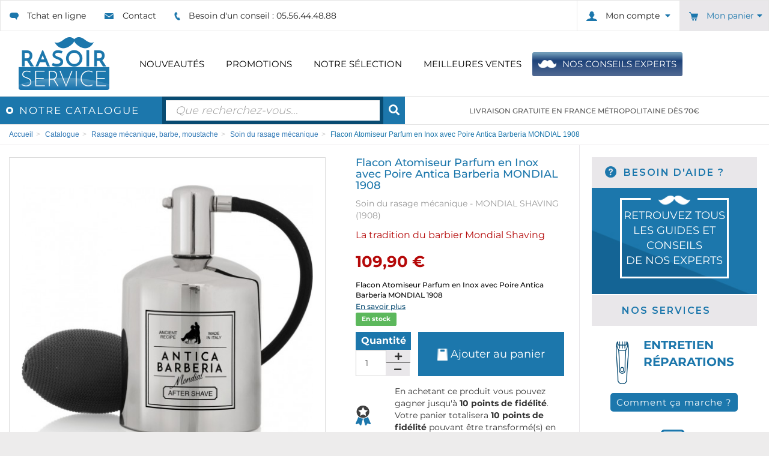

--- FILE ---
content_type: text/html; charset=utf-8
request_url: https://www.rasoir-service.fr/produits-de-soin/2392-flacon-atomiseur-parfum-en-inox-avec-poire-antica-barberia-mondial-1908-8021784059529.html
body_size: 22863
content:
<!DOCTYPE HTML> <!--[if lt IE 7]><html class="no-js lt-ie9 lt-ie8 lt-ie7" lang="fr-fr"><![endif]--> <!--[if IE 7]><html class="no-js lt-ie9 lt-ie8 ie7" lang="fr-fr"><![endif]--> <!--[if IE 8]><html class="no-js lt-ie9 ie8" lang="fr-fr"><![endif]--> <!--[if gt IE 8]><html class="no-js ie9" lang="fr-fr"><![endif]--><html lang="fr-fr"><head><meta charset="utf-8" /><title>Flacon Atomiseur Parfum en Inox avec Poire Antica Barberia MONDIAL1908</title> <script data-keepinline="true">/* datalayer */
dataLayer = [];
dataLayer.push({"pageCategory":"product","ecommerce":{"currencyCode":"EUR","detail":{"products":[{"name":"Flacon Atomiseur Parfum en Inox avec Poire Antica Barberia MONDIAL 1908","id":"2392","price":"109.9","brand":"MONDIAL SHAVING (1908)","category":"Soin du rasage m\u00e9canique"}]}}});
/* call to GTM Tag */
(function(w,d,s,l,i){w[l]=w[l]||[];w[l].push({'gtm.start':
new Date().getTime(),event:'gtm.js'});var f=d.getElementsByTagName(s)[0],
j=d.createElement(s),dl=l!='dataLayer'?'&l='+l:'';j.async=true;j.src=
'https://www.googletagmanager.com/gtm.js?id='+i+dl;f.parentNode.insertBefore(j,f);
})(window,document,'script','dataLayer','GTM-5SZGJL5');

/* async call to avoid cache system for dynamic data */
var cdcgtmreq = new XMLHttpRequest();
cdcgtmreq.onreadystatechange = function() {
    if (cdcgtmreq.readyState == XMLHttpRequest.DONE ) {
        if (cdcgtmreq.status == 200) {
          	var datalayerJs = cdcgtmreq.responseText;
            try {
                var datalayerObj = JSON.parse(datalayerJs);
                dataLayer = dataLayer || [];
                dataLayer.push(datalayerObj);
            } catch(e) {
               console.log("[CDCGTM] error while parsing json");
            }

                    }
        dataLayer.push({
          'event': 'datalayer_ready'
        });
    }
};
cdcgtmreq.open("GET", "/module/cdc_googletagmanager/async" /*+ "?" + new Date().getTime()*/, true);
cdcgtmreq.setRequestHeader('X-Requested-With', 'XMLHttpRequest');
cdcgtmreq.send();</script> <meta name="description" content="Flacon Atomiseur Parfum en Inox avec Poire Antica Barberia MONDIAL 1908" /><meta name="keywords" content="flacon atomiseur parfum en inox avec poire antica barberia mondial 1908 soin du rasage mécanique" /><meta name="generator" content="PrestaShop" /><meta name="robots" content="index,follow" /><meta name="viewport" content="width=device-width, minimum-scale=0.25, maximum-scale=1.6, initial-scale=1.0" /><meta name="apple-mobile-web-app-capable" content="yes" /><meta name="google-site-verification" content="Gh_Ocb9MffqitN6yNX-OtSooHLGwtJAliV6nchqSM2o" /><link rel="icon" type="image/vnd.microsoft.icon" href="/img/favicon.ico?1728663556" /><link rel="shortcut icon" type="image/x-icon" href="/img/favicon.ico?1728663556" /><link href="https://fonts.googleapis.com/css?family=Montserrat:300,400,500,600,700" rel="stylesheet"><link rel="stylesheet" href="https://use.fontawesome.com/releases/v5.4.2/css/all.css" integrity="sha384-/rXc/GQVaYpyDdyxK+ecHPVYJSN9bmVFBvjA/9eOB+pb3F2w2N6fc5qB9Ew5yIns" crossorigin="anonymous">  <link rel="stylesheet" href="https://www.rasoir-service.fr/themes/community-theme-16/cache/v_299_d6d608cdb988a8b8d9b6e0e6aceb2f6e_all.css" type="text/css" media="all" /><meta property="og:type" content="product" /><meta property="og:url" content="https://www.rasoir-service.fr/produits-de-soin/2392-flacon-atomiseur-parfum-en-inox-avec-poire-antica-barberia-mondial-1908-8021784059529.html" /><meta property="og:title" content="Flacon Atomiseur Parfum en Inox avec Poire Antica Barberia MONDIAL1908" /><meta property="og:site_name" content="Rasoir Service" /><meta property="og:description" content="Flacon Atomiseur Parfum en Inox avec Poire Antica Barberia MONDIAL 1908" /><meta property="og:image" content="https://www.rasoir-service.fr/1878-large_default/flacon-atomiseur-parfum-en-inox-avec-poire-antica-barberia-mondial-1908.jpg" /><meta property="product:pretax_price:amount" content="91.58" /><meta property="product:pretax_price:currency" content="EUR" /><meta property="product:price:amount" content="109.9" /><meta property="product:price:currency" content="EUR" /><meta property="product:weight:value" content="0.267000" /><meta property="product:weight:units" content="kg" /><!--[if lt IE 8]> 
<script type="text/javascript" src="https://www.rasoir-service.fr/modules/pm_advancedtopmenu/js/pm_advancedtopmenuiefix.js"></script> <![endif]--> <meta class="netreviewsWidget" id="netreviewsWidgetNum13228" data-jsurl="//cl.avis-verifies.com/fr/cache/6/8/1/681855d7-8803-1374-65ab-ae6367b535a0/widget4/widget10-right-13228_script.js"/><link rel="canonical" href="https://www.rasoir-service.fr/produits-de-soin/2392-flacon-atomiseur-parfum-en-inox-avec-poire-antica-barberia-mondial-1908-8021784059529.html" />     <div id="tracker" style="display:none;" hidden="hidden"></div>   <!--[if IE 8]> 
<script src="https://oss.maxcdn.com/libs/html5shiv/3.7.0/html5shiv.js"></script> 
<script src="https://oss.maxcdn.com/libs/respond.js/1.3.0/respond.min.js"></script> <![endif]-->      <noscript><iframe src="https://www.googletagmanager.com/ns.html?id=GTM-KGH3488H" height="0" width="0" style="display:none;visibility:hidden"></iframe></noscript>              </head><body id="product" class="product product-2392 product-flacon-atomiseur-parfum-en-inox-avec-poire-antica-barberia-mondial-1908 category-75 category-produits-de-soin hide-left-column hide-right-column lang_fr"> <noscript><iframe src="https://www.googletagmanager.com/ns.html?id=GTM-5SZGJL5&nojscript=true" height="0" width="0" style="display:none;visibility:hidden"></iframe></noscript><div id="sticky_mobile"><div id="header_mobile"><div class="header_left"> <span id="open_menu"> <img class="mobile_menu_open" src="https://www.rasoir-service.fr/themes/community-theme-16/img/ico_menu.png" alt="Menu"/> <img class="mobile_menu_close" src="https://www.rasoir-service.fr/themes/community-theme-16/img/ico_menu_close.png" alt="Menu"/> </span><a id="logo_mobile" href="https://www.rasoir-service.fr/"> <img src="https://www.rasoir-service.fr/themes/community-theme-16/img/Logo-Sticky-RS.svg" alt="Rasoir Service"/> </a><div class="clearfix"></div></div><div class="header_right"> <a id="marker_mobile" href="https://www.rasoir-service.fr/magasins"> <img src="https://www.rasoir-service.fr/themes/community-theme-16/img/ico_marker_mobile.png" alt="Marker"/> </a><a id="myaccount_mobile" href="https://www.rasoir-service.fr/mon-compte"> <img src="https://www.rasoir-service.fr/themes/community-theme-16/img/ico_myaccount_mobile.png" alt="Mon compte"/> </a><a id="cart_mobile" href="https://www.rasoir-service.fr/commande-rapide"> <img src="https://www.rasoir-service.fr/themes/community-theme-16/img/cart_bleu-mobile.png" alt="Mon panier"/> </a><div class="clearfix"></div></div><div class="clearfix"></div></div><div id="search_mobile"><div id="search_block_top_mobile" role="search"><form id="searchbox_mobile" method="get" action="//www.rasoir-service.fr/recherche" > <input type="hidden" name="controller" value="search" /> <input type="hidden" name="orderby" value="position" /> <input type="hidden" name="orderway" value="desc" /><div class="input-group input-group-lg"> <input class="form-control" type="search" id="search_query_top" name="search_query" placeholder="Que recherchez-vous..." value="" required> <span class="input-group-btn"> <button class="btn btn-primary" type="submit" name="submit_search" title="Search"><i class="icon icon-search"></i></button> </span></div></form>   </div><div id="search_block_top_reduction" class="col-sm-5"> <img src="https://www.rasoir-service.fr/themes/community-theme-16/img/star_header.png" alt="Promotion"> <span class="reduction_span reduction_span_mobile">Port offert dès 70€</span> <span class="reduction_span reduction_span_desktop">LIVRAISON GRATUITE EN FRANCE MÉTROPOLITAINE DÈS 70€</span> <span class="mwspromo_code" style="margin-left: 10px; color: #1c77ac;"></span></div><div class="clearfix"></div></div></div><div id="menu_mobile"><div class="our_catalog_mobile"> <img src="https://www.rasoir-service.fr/themes/community-theme-16/img/white_circle.png" alt="Cercle blanc"/> <span>Notre catalogue</span><div class="clearfix"></div></div><div id="adtm_menu" class="container"><div id="adtm_menu_inner" class="clearfix"><ul id="menu"><li class="li-niveau1 advtm_menu_80 "><a href="https://www.rasoir-service.fr/213-soldes" title="Soldes" class=" a-niveau1"><span class="advtm_menu_span advtm_menu_span_80">Soldes</span></a></li><li class="li-niveau1 advtm_menu_89 sub"><a href="https://www.rasoir-service.fr/216-notre-marque-lordson" title="Notre Marque Lordson" class=" a-niveau1"><span class="advtm_menu_span advtm_menu_span_89"><img src="/modules/pm_advancedtopmenu/menu_icons/89.jpg" alt="Notre Marque Lordson" title="Notre Marque Lordson" class="adtm_menu_icon" />Notre Marque Lordson</span><!--[if gte IE 7]><!--></a><!--<![endif]--> <!--[if lte IE 6]><table><tr><td><![endif]--><div class="adtm_sub"><table class="columnWrapTable"><tr><td class="adtm_column_wrap_td advtm_column_wrap_td_87"><div class="adtm_column_wrap advtm_column_wrap_87"><div class="adtm_column_wrap_sizer">&nbsp;</div><div class="adtm_column adtm_column_206"> <span class="column_wrap_title"><a href="https://www.rasoir-service.fr/83-rasoir-electrique#/fabricant-lordson_rasoir_electrique_xenic" title="Rasoirs Electriques" class="">Rasoirs Electriques</a></span><ul class="adtm_elements adtm_elements_206"><li><a href="https://www.rasoir-service.fr/83-rasoir-electrique#/fabricant-lordson_rasoir_electrique_xenic" title="Rasoirs, Rasoirs de voyage" class="">Rasoirs, Rasoirs de voyage</a></li><li><a href="https://www.rasoir-service.fr/13-tete-de-rasoir-combipack-grille-couteau-rasoir-electrique#/fabricant-lordson_rasoir_electrique_xenic" title="Grilles et couteaux " class="">Grilles et couteaux </a></li><li><a href="https://www.rasoir-service.fr/lotion-et-produit-de-soin-du-rasage-electrique/4234-baume-avant-apres-rasage-electrique-peau-fragile-125ml-lordson-3760201092248.html" title="Soin avant et apr&egrave;s rasage" class="">Soin avant et apr&egrave;s rasage</a></li><li><a href="https://www.rasoir-service.fr/14-lotionhuile-nettoyant-rasage#/fabricant-nettoyant_soin_rasage" title="Entretien Rasoirs " class="">Entretien Rasoirs </a></li><li><a href="https://www.rasoir-service.fr/38-cordon-brossette-etui-de-rasoir#/fabricant-lordson-lordson_rasoir_electrique_xenic" title="Cordons, brossettes" class="">Cordons, brossettes</a></li><li><a href="https://www.rasoir-service.fr/59-pieces-detachees-de-rasoir-#/fabricant-lordson_rasoir_electrique_xenic" title="Pi&egrave;ces d&eacute;tach&eacute;es " class="">Pi&egrave;ces d&eacute;tach&eacute;es </a></li></ul></div></div></td><td class="adtm_column_wrap_td advtm_column_wrap_td_88"><div class="adtm_column_wrap advtm_column_wrap_88"><div class="adtm_column_wrap_sizer">&nbsp;</div><div class="adtm_column adtm_column_207"> <span class="column_wrap_title"><a href="https://www.rasoir-service.fr/9-tondeuse#/categories-tondeuse_animale-tondeuse_barbe-tondeuse_cheveux-tondeuse_cheveux_afro-tondeuse_corps-tondeuse_multi_usage-tondeuse_nez_oreilles_sourcils/fabricant-lordson_tondeuses" title="Tondeuses" class="">Tondeuses</a></span><ul class="adtm_elements adtm_elements_207"><li><a href="https://www.rasoir-service.fr/15-tondeuse-cheveux#/fabricant-lordson_tondeuses" title="Cheveux et Barbe" class="">Cheveux et Barbe</a></li><li><a href="https://www.rasoir-service.fr/17-tondeuse-nez-oreilles#/fabricant-lordson_tondeuses" title="Multi-Usages" class="">Multi-Usages</a></li><li><a href="https://www.rasoir-service.fr/57-tondeuse-animale#/fabricant-lordson_tondeuses" title="Animaux" class="">Animaux</a></li><li><a href="https://www.rasoir-service.fr/20-lame-tete-de-coupe-tondeuse-accessoire#/fabricant-lordson_tondeuses" title="T&ecirc;te de coupe, lames de tondeuses" class="">T&ecirc;te de coupe, lames de tondeuses</a></li><li><a href="https://www.rasoir-service.fr/19-sabot-peigne-plastique-tondeuse#/fabricant-lordson_tondeuses" title="Sabots, Peignes adaptables" class="">Sabots, Peignes adaptables</a></li><li><a href="https://www.rasoir-service.fr/52-accessoire-rangement-tetes-de-coupe#/fabricant-lordson_tondeuses" title="Rangement t&ecirc;te de coupe " class="">Rangement t&ecirc;te de coupe </a></li><li><a href="https://www.rasoir-service.fr/79-peigne-brosse-barbe-moustache-tablier-a-barbe#/fabricant-lordson_brosse_peigne_tablier_a_barbe" title="Tablier, peigne guide de coupe" class="">Tablier, peigne guide de coupe</a></li><li><a href="https://www.rasoir-service.fr/32-lotion-huile-nettoyant-specifique-tondeuse#/fabricant-nettoyant_soin_rasage" title="Entretien, brossette, nettoyant tondeuse" class="">Entretien, brossette, nettoyant tondeuse</a></li><li><a href="https://www.rasoir-service.fr/54-piece-detachee-cordon-de-tondeuse#/fabricant-lordson_tondeuses" title="Pi&egrave;ces d&eacute;tach&eacute;es" class="">Pi&egrave;ces d&eacute;tach&eacute;es</a></li></ul></div></div></td><td class="adtm_column_wrap_td advtm_column_wrap_td_89"><div class="adtm_column_wrap advtm_column_wrap_89"><div class="adtm_column_wrap_sizer">&nbsp;</div><div class="adtm_column adtm_column_208"> <span class="column_wrap_title"><a href="https://www.rasoir-service.fr/41-rasage-mecanique#/fabricant-lordson_barbier-lordson_brosse_peigne_tablier_a_barbe-lordson_tondeuses" title="Rasage m&eacute;canique " class="">Rasage m&eacute;canique </a></span><ul class="adtm_elements adtm_elements_208"><li><a href="https://www.rasoir-service.fr/43-rasoir-de-surete#/fabricant-lordson_barbier" title="Rasoirs de suret&eacute;" class="">Rasoirs de suret&eacute;</a></li><li><a href="https://www.rasoir-service.fr/67-rasoirs-a-main-g2-mach3#/fabricant-lordson_barbier" title="Rasoir G2, Rasoirs Mach3" class="">Rasoir G2, Rasoirs Mach3</a></li><li><a href="https://www.rasoir-service.fr/65-coupe-choux-rasoir-droit#/fabricant-lordson_barbier" title="Coupe-chou, rasoir droit et &eacute;tui" class="">Coupe-chou, rasoir droit et &eacute;tui</a></li><li><a href="https://www.rasoir-service.fr/162-shavette-rasoir-droit#/fabricant-lordson_barbier" title="Shavette, &eacute;tui" class="">Shavette, &eacute;tui</a></li><li><a href="https://www.rasoir-service.fr/44-ensemble-de-rasage#/fabricant-lordson_barbier" title="Ensemble de rasage" class="">Ensemble de rasage</a></li><li><a href="https://www.rasoir-service.fr/45-blaireaux-et-support#/fabricant-lordson_barbier" title="Blaireaux" class="">Blaireaux</a></li><li><a href="https://www.rasoir-service.fr/77-support-de-blaireau-et-rasoir#/fabricant-lordson_barbier" title="Supports de blaireau et rasoir" class="">Supports de blaireau et rasoir</a></li><li><a href="https://www.rasoir-service.fr/46-soins-savon-a-barbe-et-accessoire#/fabricant-lordson_barbier" title="Savons &agrave; barbe et bols " class="">Savons &agrave; barbe et bols </a></li><li><a href="https://www.rasoir-service.fr/78--soin-de-la-barbe-et-moustache-#/fabricant-lordson_barbier" title="Soin de la barbe et moustache" class="">Soin de la barbe et moustache</a></li><li><a href="https://www.rasoir-service.fr/79-peigne-brosse-barbe-moustache-tablier-a-barbe#/fabricant-lordson_barbier-lordson_brosse_peigne_tablier_a_barbe" title="Peigne, Brosse barbe &amp; moustache, Tablier &agrave; Barbe" class="">Peigne, Brosse barbe &amp; moustache, Tablier &agrave; Barbe</a></li></ul></div></div></td></tr></table></div> <!--[if lte IE 6]></td></tr></table></a><![endif]--></li><li class="li-niveau1 advtm_menu_11 sub"><a href="https://www.rasoir-service.fr/6-rasoirs" title="Rasoirs &eacute;lectriques" class=" a-niveau1"><span class="advtm_menu_span advtm_menu_span_11">Rasoirs &eacute;lectriques</span><!--[if gte IE 7]><!--></a><!--<![endif]--> <!--[if lte IE 6]><table><tr><td><![endif]--><div class="adtm_sub"><table class="columnWrapTable"><tr><td class="adtm_column_wrap_td advtm_column_wrap_td_2"><div class="adtm_column_wrap advtm_column_wrap_2"><div class="adtm_column_wrap_sizer">&nbsp;</div><div class="adtm_column adtm_column_1"> <span class="column_wrap_title"><a href="https://www.rasoir-service.fr/83-rasoir-electrique" title="Rasoir &eacute;lectrique" class="">Rasoir &eacute;lectrique</a></span><ul class="adtm_elements adtm_elements_1"><li><a href="https://www.rasoir-service.fr/83-rasoir-electrique#/fabricant-philips" title="Philips" class="">Philips</a></li><li><a href="https://www.rasoir-service.fr/6-rasoirs#/fabricant-braun" title="Braun" class="">Braun</a></li><li><a href="https://www.rasoir-service.fr/83-rasoir-electrique#/fabricant-panasonic" title="Panasonic" class="">Panasonic</a></li><li><a href="https://www.rasoir-service.fr/83-rasoir-electrique#/fabricant-lordson_rasoir_electrique_xenic" title="Lordson" class="">Lordson</a></li><li><a href="https://www.rasoir-service.fr/6-rasoirs#/fabricant-andis" title="Andis" class="">Andis</a></li><li><a href="https://www.rasoir-service.fr/6-rasoirs" title="Toutes les marques" class="">Toutes les marques</a></li></ul></div><div class="adtm_column adtm_column_3"> <span class="column_wrap_title"><a href="https://www.rasoir-service.fr/12-rasoir-de-voyage-rasoir-pocket" title="Rasoir de voyage, rasoir pocket" class="">Rasoir de voyage, rasoir pocket</a></span><ul class="adtm_elements adtm_elements_3"><li><a href="https://www.rasoir-service.fr/12-rasoir-de-voyage-rasoir-pocket" title="Toutes les marques" class="">Toutes les marques</a></li></ul></div><div class="adtm_column adtm_column_4"> <span class="column_wrap_title"><a href="https://www.rasoir-service.fr/14-lotionhuile-nettoyant-rasage" title="Entretien, nettoyant du rasoir" class="">Entretien, nettoyant du rasoir</a></span><ul class="adtm_elements adtm_elements_4"><li><a href="https://www.rasoir-service.fr/14-lotionhuile-nettoyant-rasage#/fabricant-philips" title="Philips" class="">Philips</a></li><li><a href="https://www.rasoir-service.fr/14-lotionhuile-nettoyant-rasage#/fabricant-braun" title="Braun" class="">Braun</a></li><li><a href="https://www.rasoir-service.fr/14-lotionhuile-nettoyant-rasage#/fabricant-panasonic" title="Panasonic" class="">Panasonic</a></li><li><a href="https://www.rasoir-service.fr/14-lotionhuile-nettoyant-rasage#/fabricant-nettoyant_soin_rasage" title="Lordson" class="">Lordson</a></li><li><a href="https://www.rasoir-service.fr/14-lotionhuile-nettoyant-rasage" title="Toutes les marques" class="">Toutes les marques</a></li></ul></div></div></td><td class="adtm_column_wrap_td advtm_column_wrap_td_3"><div class="adtm_column_wrap advtm_column_wrap_3"><div class="adtm_column_wrap_sizer">&nbsp;</div><div class="adtm_column adtm_column_2"> <span class="column_wrap_title"><a href="https://www.rasoir-service.fr/13-tete-de-rasoir-combipack-grille-couteau-rasoir-electrique" title="T&ecirc;te de rasoir, combipack, grille, couteau" class="">T&ecirc;te de rasoir, combipack, grille, couteau</a></span><ul class="adtm_elements adtm_elements_2"><li><a href="https://www.rasoir-service.fr/13-tete-de-rasoir-combipack-grille-couteau-rasoir-electrique#/fabricant-philips" title="Philips" class="">Philips</a></li><li><a href="https://www.rasoir-service.fr/13-tete-de-rasoir-combipack-grille-couteau-rasoir-electrique#/fabricant-braun" title="Braun" class="">Braun</a></li><li><a href="https://www.rasoir-service.fr/13-tete-de-rasoir-combipack-grille-couteau-rasoir-electrique#/fabricant-panasonic" title="Panasonic" class="">Panasonic</a></li><li><a href="https://www.rasoir-service.fr/13-tete-de-rasoir-combipack-grille-couteau-rasoir-electrique#/fabricant-remington" title="Remington" class="">Remington</a></li><li><a href="https://www.rasoir-service.fr/13-tete-de-rasoir-combipack-grille-couteau-rasoir-electrique#/fabricant-lordson_rasoir_electrique_xenic" title="Lordson, Xenic" class="">Lordson, Xenic</a></li><li><a href="https://www.rasoir-service.fr/13-tete-de-rasoir-combipack-grille-couteau-rasoir-electrique#/fabricant-moser" title="Moser" class="">Moser</a></li><li><a href="https://www.rasoir-service.fr/13-tete-de-rasoir-combipack-grille-couteau-rasoir-electrique" title="Toutes les marques" class="">Toutes les marques</a></li></ul></div><div class="adtm_column adtm_column_6"> <span class="column_wrap_title"><a href="https://www.rasoir-service.fr/59-pieces-detachees-de-rasoir-" title="Pi&egrave;ces d&eacute;tach&eacute;es de rasoir " class="">Pi&egrave;ces d&eacute;tach&eacute;es de rasoir </a></span><ul class="adtm_elements adtm_elements_6"><li><a href="https://www.rasoir-service.fr/59-pieces-detachees-de-rasoir-#/fabricant-panasonic" title="Panasonic" class="">Panasonic</a></li><li><a href="https://www.rasoir-service.fr/59-pieces-detachees-de-rasoir-#/fabricant-philips" title="Philips" class="">Philips</a></li><li><a href="https://www.rasoir-service.fr/59-pieces-detachees-de-rasoir-#/fabricant-braun" title="Braun" class="">Braun</a></li><li><a href="https://www.rasoir-service.fr/59-pieces-detachees-de-rasoir-#/fabricant-lordson_rasoir_electrique_xenic" title="Lordson" class="">Lordson</a></li><li><a href="https://www.rasoir-service.fr/59-pieces-detachees-de-rasoir-" title="Toutes les marques" class="">Toutes les marques</a></li></ul></div><div class="adtm_column adtm_column_7"> <span class="column_wrap_title"><a href="https://www.rasoir-service.fr/38-cordon-brossette-etui-de-rasoir" title="Cordon, brossette, &eacute;tui de rasoir" class="">Cordon, brossette, &eacute;tui de rasoir</a></span><ul class="adtm_elements adtm_elements_7"><li><a href="https://www.rasoir-service.fr/38-cordon-brossette-etui-de-rasoir" title="Toutes les marques" class="">Toutes les marques</a></li></ul></div></div></td><td class="adtm_column_wrap_td advtm_column_wrap_td_4"><div class="adtm_column_wrap advtm_column_wrap_4"><div class="adtm_column_wrap_sizer">&nbsp;</div><div class="adtm_column adtm_column_5"> <span class="column_wrap_title"><a href="https://www.rasoir-service.fr/69-lotion-et-produit-de-soin-du-rasage-electrique" title="Soin, Lotion de rasage &eacute;lectrique" class="">Soin, Lotion de rasage &eacute;lectrique</a></span><ul class="adtm_elements adtm_elements_5"><li><a href="https://www.rasoir-service.fr/69-lotion-et-produit-de-soin-du-rasage-electrique#/fabricant-nettoyant_soin_rasage" title="Avant rasage &eacute;lectrique" class="">Avant rasage &eacute;lectrique</a></li><li><a href="https://www.rasoir-service.fr/75-produits-de-soin" title="Apr&egrave;s rasage &eacute;lectrique" class=" advtm_menu_actif advtm_menu_actif_695e0f5bb3d47">Apr&egrave;s rasage &eacute;lectrique</a></li></ul></div></div></td></tr></table></div> <!--[if lte IE 6]></td></tr></table></a><![endif]--></li><li class="li-niveau1 advtm_menu_12 sub"><a href="https://www.rasoir-service.fr/41-rasage-mecanique" title="Rasage m&eacute;canique" class=" a-niveau1"><span class="advtm_menu_span advtm_menu_span_12">Rasage m&eacute;canique</span><!--[if gte IE 7]><!--></a><!--<![endif]--> <!--[if lte IE 6]><table><tr><td><![endif]--><div class="adtm_sub"><table class="columnWrapTable"><tr><td class="adtm_column_wrap_td advtm_column_wrap_td_5"><div class="adtm_column_wrap advtm_column_wrap_5"><div class="adtm_column_wrap_sizer">&nbsp;</div><div class="adtm_column adtm_column_9"> <span class="column_wrap_title"><a href="https://www.rasoir-service.fr/43-rasoir-de-surete" title="Rasoir de s&ucirc;ret&eacute;" class="">Rasoir de s&ucirc;ret&eacute;</a></span><ul class="adtm_elements adtm_elements_9"><li><a href="https://www.rasoir-service.fr/43-rasoir-de-surete#/fabricant-merkur" title="Merkur " class="">Merkur </a></li><li><a href="https://www.rasoir-service.fr/43-rasoir-de-surete#/fabricant-parker" title="Parker" class="">Parker</a></li><li><a href="https://www.rasoir-service.fr/43-rasoir-de-surete#/fabricant-plisson_joris" title="Plisson Joris" class="">Plisson Joris</a></li><li><a href="https://www.rasoir-service.fr/43-rasoir-de-surete#/fabricant-lordson_barbier" title="Lordson" class="">Lordson</a></li><li><a href="https://www.rasoir-service.fr/43-rasoir-de-surete#/fabricant-gentleman_barbier" title="Gentleman Barbier" class="">Gentleman Barbier</a></li><li><a href="https://www.rasoir-service.fr/43-rasoir-de-surete" title="Toutes les marques" class="">Toutes les marques</a></li></ul></div><div class="adtm_column adtm_column_10"> <span class="column_wrap_title"><a href="https://www.rasoir-service.fr/67-rasoir-g2-mach-3-fusion-sensor-contour" title="Rasoir g2, mach 3, fusion, sensor, contour " class="">Rasoir g2, mach 3, fusion, sensor, contour </a></span><ul class="adtm_elements adtm_elements_10"><li><a href="https://www.rasoir-service.fr/67-rasoir-g2-mach-3-fusion-sensor-contour" title="Toutes les marques" class="">Toutes les marques</a></li></ul></div><div class="adtm_column adtm_column_11"> <span class="column_wrap_title"><a href="https://www.rasoir-service.fr/65-coupe-choux-rasoir-droit" title="Coupe choux, Rasoir droit, Etuis" class="">Coupe choux, Rasoir droit, Etuis</a></span><ul class="adtm_elements adtm_elements_11"><li><a href="https://www.rasoir-service.fr/65-coupe-choux-rasoir-droit#/fabricant-thiers_issard" title="Thiers Issard" class="">Thiers Issard</a></li><li><a href="https://www.rasoir-service.fr/65-coupe-choux-rasoir-droit#/fabricant-dovo" title="Dovo " class="">Dovo </a></li><li><a href="https://www.rasoir-service.fr/65-coupe-choux-rasoir-droit#/fabricant-lordson_barbier" title="Lordson" class="">Lordson</a></li><li><a href="https://www.rasoir-service.fr/65-coupe-choux-rasoir-droit" title="Toutes les marques" class="">Toutes les marques</a></li></ul></div><div class="adtm_column adtm_column_126"> <span class="column_wrap_title"><a href="https://www.rasoir-service.fr/162-shavette-rasoir-droit#/fabricant-dovo-gentleman_barbier-lordson_barbier-parker-thiers_issard" title="Shavette, Etuis" class="">Shavette, Etuis</a></span><ul class="adtm_elements adtm_elements_126"><li><a href="https://www.rasoir-service.fr/162-shavette-rasoir-droit#/fabricant-lordson_barbier" title="Lordson" class="">Lordson</a></li><li><a href="https://www.rasoir-service.fr/162-shavette-rasoir-droit#/fabricant-gentleman_barbier" title="Gentleman Barbier" class="">Gentleman Barbier</a></li><li><a href="https://www.rasoir-service.fr/162-shavette-rasoir-droit#/fabricant-dovo" title="Dovo" class="">Dovo</a></li><li><a href="https://www.rasoir-service.fr/162-shavette-rasoir-droit#/fabricant-parker" title="Parker" class="">Parker</a></li><li><a href="https://www.rasoir-service.fr/162-shavette-rasoir-droit#/fabricant-dovo-lordson_barbier-parker-thiers_issard" title="Toutes les marques" class="">Toutes les marques</a></li></ul></div></div></td><td class="adtm_column_wrap_td advtm_column_wrap_td_6"><div class="adtm_column_wrap advtm_column_wrap_6"><div class="adtm_column_wrap_sizer">&nbsp;</div><div class="adtm_column adtm_column_12"> <span class="column_wrap_title"><a href="https://www.rasoir-service.fr/68-cuir-a-aiguiser-pates-a-rasoir" title="Cuir &agrave; aiguiser, p&acirc;tes &agrave; rasoir" class="">Cuir &agrave; aiguiser, p&acirc;tes &agrave; rasoir</a></span><ul class="adtm_elements adtm_elements_12"><li><a href="https://www.rasoir-service.fr/68-cuir-a-aiguiser-pates-a-rasoir#/fabricant-boker" title="Boker" class="">Boker</a></li><li><a href="https://www.rasoir-service.fr/41-rasage-humide#/categories-cuirs_a_aiguiser_pates_a_rasoir/fabricant-herold" title="Herold" class="">Herold</a></li><li><a href="https://www.rasoir-service.fr/68-cuir-a-aiguiser-pates-a-rasoir#/fabricant-thiers_issard" title="Thiers Issard" class="">Thiers Issard</a></li><li><a href="https://www.rasoir-service.fr/68-cuir-a-aiguiser-pates-a-rasoir" title="Toutes les marques" class="">Toutes les marques</a></li></ul></div><div class="adtm_column adtm_column_14"> <span class="column_wrap_title"><a href="https://www.rasoir-service.fr/66-lames-de-rasoir" title="Lames de rasoir et de shavette" class="">Lames de rasoir et de shavette</a></span><ul class="adtm_elements adtm_elements_14"><li><a href="https://www.rasoir-service.fr/66-lames-de-rasoir" title="Toutes les marques" class="">Toutes les marques</a></li></ul></div><div class="adtm_column adtm_column_16"> <span class="column_wrap_title"><a href="https://www.rasoir-service.fr/45-blaireaux-de-rasage" title="Blaireaux de rasage" class="">Blaireaux de rasage</a></span><ul class="adtm_elements adtm_elements_16"><li><a href="https://www.rasoir-service.fr/45-blaireaux-de-rasage#/fabricant-plisson_joris" title="Plisson Joris " class="">Plisson Joris </a></li><li><a href="https://www.rasoir-service.fr/45-blaireaux-de-rasage#/fabricant-lordson_barbier" title="Lordson" class="">Lordson</a></li><li><a href="https://www.rasoir-service.fr/45-blaireaux-et-support#/fabricant-mondial_shaving_1908" title="Mondial Shaving 1908" class="">Mondial Shaving 1908</a></li><li><a href="https://www.rasoir-service.fr/45-blaireaux-et-support#/fabricant-omega" title="Omega" class="">Omega</a></li><li><a href="https://www.rasoir-service.fr/45-blaireaux-de-rasage#/fabricant-gentleman_barbier" title="Gentleman Barbier" class="">Gentleman Barbier</a></li><li><a href="https://www.rasoir-service.fr/45-blaireaux-de-rasage" title="Toutes les marques" class="">Toutes les marques</a></li></ul></div><div class="adtm_column adtm_column_13"> <span class="column_wrap_title"><a href="https://www.rasoir-service.fr/77-support-de-blaireau-et-rasoir" title="Support blaireau et rasoir" class="">Support blaireau et rasoir</a></span><ul class="adtm_elements adtm_elements_13"><li><a href="https://www.rasoir-service.fr/77-support-de-blaireau-et-rasoir" title="Toutes les marques" class="">Toutes les marques</a></li></ul></div></div></td><td class="adtm_column_wrap_td advtm_column_wrap_td_7"><div class="adtm_column_wrap advtm_column_wrap_7"><div class="adtm_column_wrap_sizer">&nbsp;</div><div class="adtm_column adtm_column_15"> <span class="column_wrap_title"><a href="https://www.rasoir-service.fr/44-ensemble-coffret-et-trousse-de-rasage" title="Ensemble, coffret et trousse de rasage " class="">Ensemble, coffret et trousse de rasage </a></span><ul class="adtm_elements adtm_elements_15"><li><a href="https://www.rasoir-service.fr/44-ensemble-coffret-et-trousse-de-rasage#/fabricant-plisson_joris" title="Plisson" class="">Plisson</a></li><li><a href="https://www.rasoir-service.fr/44-ensemble-coffret-et-trousse-de-rasage#/fabricant-lordson_barbier" title="Lordson" class="">Lordson</a></li><li><a href="https://www.rasoir-service.fr/44-ensemble-coffret-et-trousse-de-rasage#/fabricant-omega" title="Omega" class="">Omega</a></li><li><a href="https://www.rasoir-service.fr/44-ensemble-coffret-et-trousse-de-rasage#/fabricant-osma" title="Osma" class="">Osma</a></li><li><a href="https://www.rasoir-service.fr/44-ensemble-coffret-et-trousse-de-rasage#/fabricant-mr_bear_family" title="Mr Bear Family " class="">Mr Bear Family </a></li><li><a href="https://www.rasoir-service.fr/44-ensemble-coffret-et-trousse-de-rasage" title="Toutes les marques" class="">Toutes les marques</a></li></ul></div><div class="adtm_column adtm_column_17"> <span class="column_wrap_title"><a href="https://www.rasoir-service.fr/46-soins-savon-a-barbe-et-accessoire" title="Savon &agrave; barbe et bol" target="_top" class="">Savon &agrave; barbe et bol</a></span><ul class="adtm_elements adtm_elements_17"><li><a href="https://www.rasoir-service.fr/46-soins-savon-a-barbe-et-accessoire#/fabricant-martin_de_candre" title="Martin de Candre" class="">Martin de Candre</a></li><li><a href="https://www.rasoir-service.fr/46-soins-savon-a-barbe-et-accessoire#/fabricant-plisson_joris" title="Plisson Joris " class="">Plisson Joris </a></li><li><a href="https://www.rasoir-service.fr/46-soins-savon-a-barbe-et-accessoire#/fabricant-lordson_barbier" title="Lordson" class="">Lordson</a></li><li><a href="https://www.rasoir-service.fr/46-soins-savon-a-barbe-et-accessoire#/fabricant-mondial_shaving_1908" title="Mondial Shaving 1908" class="">Mondial Shaving 1908</a></li><li><a href="https://www.rasoir-service.fr/46-soins-savon-a-barbe-et-accessoire#/fabricant-osma" title="Osma" class="">Osma</a></li><li><a href="https://www.rasoir-service.fr/46-soins-savon-a-barbe-et-accessoire#/fabricant-proraso" title="Proraso" class="">Proraso</a></li><li><a href="https://www.rasoir-service.fr/46-soins-savon-a-barbe-et-accessoire" title="Toutes les marques" class="">Toutes les marques</a></li></ul></div><div class="adtm_column adtm_column_18"> <span class="column_wrap_title"><a href="https://www.rasoir-service.fr/74-creme-de-rasage-gel-a-raser-transparent-et-huile-de-rasage" title="Cr&egrave;me de rasage, gel &agrave; raser transparent et huile de rasage" class="">Cr&egrave;me de rasage, gel &agrave; raser transparent et huile de rasage</a></span><ul class="adtm_elements adtm_elements_18"><li><a href="https://www.rasoir-service.fr/74-creme-de-rasage-gel-a-raser-transparent-huile-de-pre-rasage#/fabricant-osma" title="Osma" class="">Osma</a></li><li><a href="https://www.rasoir-service.fr/rasage-mecanique/4421-gel-de-rasage-transparent-200ml-lordson-3700323318024.html" title="Lordson" class="">Lordson</a></li><li><a href="https://www.rasoir-service.fr/74-creme-de-rasage-gel-a-raser-transparent-huile-de-pre-rasage#/fabricant-plisson_joris" title="Plisson" class="">Plisson</a></li><li><a href="https://www.rasoir-service.fr/74-creme-de-rasage-gel-a-raser-transparent-huile-de-pre-rasage#/fabricant-mr_bear_family" title="Mr Bear Family" class="">Mr Bear Family</a></li><li><a href="https://www.rasoir-service.fr/74-creme-de-rasage-gel-huile-de-pre-rasage#/fabricant-barber_s" title="Barber's" class="">Barber's</a></li><li><a href="https://www.rasoir-service.fr/74-huile-a-barbe-de-rasage-baume-de-rasage#/fabricant-proraso" title="Proraso" class="">Proraso</a></li><li><a href="https://www.rasoir-service.fr/74-creme-de-rasage-gel-a-raser-transparent-et-huile-de-rasage" title="Toutes les marques" class="">Toutes les marques</a></li></ul></div></div></td><td class="adtm_column_wrap_td advtm_column_wrap_td_46"><div class="adtm_column_wrap advtm_column_wrap_46"><div class="adtm_column_wrap_sizer">&nbsp;</div><div class="adtm_column adtm_column_19"> <span class="column_wrap_title"><a href="https://www.rasoir-service.fr/78--soin-de-la-barbe-et-moustache-" title=" Soin de la barbe et moustache " class=""> Soin de la barbe et moustache </a></span><ul class="adtm_elements adtm_elements_19"><li><a href="https://www.rasoir-service.fr/78--soin-de-la-barbe-et-moustache-#/fabricant-lames_et_tradition" title="Lames et Tradition" class="">Lames et Tradition</a></li><li><a href="https://www.rasoir-service.fr/78--soin-de-la-barbe-et-moustache-#/fabricant-gentleman_barbier" title="Gentleman Barbier" class="">Gentleman Barbier</a></li><li><a href="https://www.rasoir-service.fr/78--soin-de-la-barbe-et-moustache-#/fabricant-plisson_joris" title="Plisson" class="">Plisson</a></li><li><a href="https://www.rasoir-service.fr/78--soin-de-la-barbe-et-moustache-#/fabricant-mr_bear_family" title="Mr Bear Family" class="">Mr Bear Family</a></li><li><a href="https://www.rasoir-service.fr/78--soin-de-la-barbe-et-moustache-#/fabricant-osma" title="Osma " class="">Osma </a></li><li><a href="https://www.rasoir-service.fr/78--soin-de-la-barbe-et-moustache-#/fabricant-proraso" title="Proraso" class="">Proraso</a></li><li><a href="https://www.rasoir-service.fr/78--soin-de-la-barbe-et-moustache-#/fabricant-le_bouc_francais" title="Le Bouc Fran&ccedil;ais" class="">Le Bouc Fran&ccedil;ais</a></li><li><a href="https://www.rasoir-service.fr/78--soin-de-la-barbe-et-moustache-#/fabricant-lordson_barbier" title="Lordson" class="">Lordson</a></li><li><a href="https://www.rasoir-service.fr/78--soin-de-la-barbe-et-moustache-" title="Toutes les marques" class="">Toutes les marques</a></li></ul></div><div class="adtm_column adtm_column_220"> <span class="column_wrap_title"><a href="https://www.rasoir-service.fr/95-ciseaux-a-barbe-moustache-poils-de-nez" title="Ciseaux &agrave; barbe, moustache, poils de nez" class="">Ciseaux &agrave; barbe, moustache, poils de nez</a></span><ul class="adtm_elements adtm_elements_220"><li><a href="https://www.rasoir-service.fr/95-ciseaux-a-barbe-moustache-poils-de-nez" title="Toutes les marques" class="">Toutes les marques</a></li></ul></div><div class="adtm_column adtm_column_20"> <span class="column_wrap_title"><a href="https://www.rasoir-service.fr/79-peigne-brosse-barbe-moustache-tablier-a-barbe" title="Peigne, brosse barbe &amp; moustache, Tablier &agrave; barbe" class="">Peigne, brosse barbe &amp; moustache, Tablier &agrave; barbe</a></span><ul class="adtm_elements adtm_elements_20"><li><a href="https://www.rasoir-service.fr/79-peigne-brosse-barbe-moustache-tablier-a-barbe" title="Toutes les marques" class="">Toutes les marques</a></li></ul></div><div class="adtm_column adtm_column_21"> <span class="column_wrap_title"><a href="https://www.rasoir-service.fr/75-produits-de-soin" title="Soin du rasage m&eacute;canique" class="">Soin du rasage m&eacute;canique</a></span><ul class="adtm_elements adtm_elements_21"><li><a href="https://www.rasoir-service.fr/75-produits-de-soin#/fabricant-mondial_shaving_1908" title="Mondial Shaving 1908" class="">Mondial Shaving 1908</a></li><li><a href="https://www.rasoir-service.fr/75-produits-de-soin#/fabricant-barber_s" title="Barber's" class="">Barber's</a></li><li><a href="https://www.rasoir-service.fr/75-produits-de-soin#/fabricant-martin_de_candre" title="Martin de Candre" class="">Martin de Candre</a></li><li><a href="https://www.rasoir-service.fr/75-produits-de-soin#/fabricant-osma" title="Osma " class="">Osma </a></li><li><a href="https://www.rasoir-service.fr/75-produits-de-soin#/fabricant-proraso" title="Proraso" class="">Proraso</a></li><li><a href="https://www.rasoir-service.fr/75-produits-de-soin#/fabricant-plisson_joris" title="Plisson" class="">Plisson</a></li><li><a href="https://www.rasoir-service.fr/75-produits-de-soin" title="Toutes les marques" class="">Toutes les marques</a></li></ul></div></div></td></tr></table></div> <!--[if lte IE 6]></td></tr></table></a><![endif]--></li><li class="li-niveau1 advtm_menu_13 sub"><a href="https://www.rasoir-service.fr/9-tondeuse" title="Tondeuses" class=" a-niveau1"><span class="advtm_menu_span advtm_menu_span_13">Tondeuses</span><!--[if gte IE 7]><!--></a><!--<![endif]--> <!--[if lte IE 6]><table><tr><td><![endif]--><div class="adtm_sub"><table class="columnWrapTable"><tr><td class="adtm_column_wrap_td advtm_column_wrap_td_8"><div class="adtm_column_wrap advtm_column_wrap_8"><div class="adtm_column_wrap_sizer">&nbsp;</div><div class="adtm_column adtm_column_22"> <span class="column_wrap_title"><a href="https://www.rasoir-service.fr/15-tondeuse-cheveux" title="Tondeuse cheveux" class="">Tondeuse cheveux</a></span><ul class="adtm_elements adtm_elements_22"><li><a href="https://www.rasoir-service.fr/15-tondeuse-cheveux#/fabricant-andis" title="Andis" class="">Andis</a></li><li><a href="https://www.rasoir-service.fr/15-tondeuse-cheveux#/fabricant-braun" title="Braun" class="">Braun</a></li><li><a href="https://www.rasoir-service.fr/15-tondeuse-cheveux#/fabricant-lordson_tondeuses" title="Lordson" class="">Lordson</a></li><li><a href="https://www.rasoir-service.fr/15-tondeuse-cheveux#/fabricant-moser-wahl" title="Moser, Wahl" class="">Moser, Wahl</a></li><li><a href="https://www.rasoir-service.fr/15-tondeuse-cheveux#/fabricant-panasonic" title="Panasonic" class="">Panasonic</a></li><li><a href="https://www.rasoir-service.fr/15-tondeuse-cheveux#/fabricant-philips" title="Philips" class="">Philips</a></li><li><a href="https://www.rasoir-service.fr/15-tondeuse-cheveux#/fabricant-heiniger" title="HEINIGER" class="">HEINIGER</a></li><li><a href="https://www.rasoir-service.fr/15-tondeuse-cheveux" title="Toutes les marques" class="">Toutes les marques</a></li></ul></div><div class="adtm_column adtm_column_24"> <span class="column_wrap_title"><a href="https://www.rasoir-service.fr/16-tondeuse-barbe" title="Tondeuse barbe" class="">Tondeuse barbe</a></span><ul class="adtm_elements adtm_elements_24"><li><a href="https://www.rasoir-service.fr/16-tondeuse-barbe#/fabricant-andis" title="Andis" class="">Andis</a></li><li><a href="https://www.rasoir-service.fr/16-tondeuse-barbe#/fabricant-braun" title="Braun" class="">Braun</a></li><li><a href="https://www.rasoir-service.fr/16-tondeuse-barbe#/fabricant-lordson_tondeuses" title="Lordson" class="">Lordson</a></li><li><a href="https://www.rasoir-service.fr/16-tondeuse-barbe#/fabricant-moser-wahl" title="Moser, Wahl" class="">Moser, Wahl</a></li><li><a href="https://www.rasoir-service.fr/16-tondeuse-barbe#/fabricant-philips" title="Philips" class="">Philips</a></li><li><a href="https://www.rasoir-service.fr/16-tondeuse-barbe#/fabricant-panasonic" title="Panasonic" class="">Panasonic</a></li><li><a href="https://www.rasoir-service.fr/16-tondeuse-barbe" title="Toutes les marques" class="">Toutes les marques</a></li></ul></div><div class="adtm_column adtm_column_23"> <span class="column_wrap_title"><a href="https://www.rasoir-service.fr/53-tondeuse-cheveux-afro" title="Tondeuse cheveux Afro" class="">Tondeuse cheveux Afro</a></span><ul class="adtm_elements adtm_elements_23"><li><a href="https://www.rasoir-service.fr/53-tondeuse-cheveux-afro#/fabricant-lordson_tondeuses" title="Lordson" class="">Lordson</a></li></ul></div></div></td><td class="adtm_column_wrap_td advtm_column_wrap_td_9"><div class="adtm_column_wrap advtm_column_wrap_9"><div class="adtm_column_wrap_sizer">&nbsp;</div><div class="adtm_column adtm_column_25"> <span class="column_wrap_title"><a href="https://www.rasoir-service.fr/51-tondeuse-multifonction-multigroom" title="Tondeuse multifonction, multigroom" class="">Tondeuse multifonction, multigroom</a></span><ul class="adtm_elements adtm_elements_25"><li><a href="https://www.rasoir-service.fr/51-tondeuse-multifonction-multigroom#/fabricant-lordson_tondeuses" title="Lordson" class="">Lordson</a></li><li><a href="https://www.rasoir-service.fr/51-tondeuse-multi-usages#/fabricant-braun" title="Braun" class="">Braun</a></li><li><a href="https://www.rasoir-service.fr/51-tondeuse-multifonction-multigroom#/fabricant-wahl" title="Moser, Wahl" class="">Moser, Wahl</a></li><li><a href="https://www.rasoir-service.fr/51-tondeuse-multi-usages#/fabricant-panasonic" title="Panasonic" class="">Panasonic</a></li><li><a href="https://www.rasoir-service.fr/51-tondeuse-multi-usages#/fabricant-philips" title="Philips" class="">Philips</a></li><li><a href="https://www.rasoir-service.fr/51-tondeuse-multifonction-multigroom" title="Toutes les marques" class="">Toutes les marques</a></li></ul></div><div class="adtm_column adtm_column_26"> <span class="column_wrap_title"><a href="https://www.rasoir-service.fr/18-tondeuse-corps-bodygroom" title="Tondeuse corps, bodygroom" class="">Tondeuse corps, bodygroom</a></span><ul class="adtm_elements adtm_elements_26"><li><a href="https://www.rasoir-service.fr/18-tondeuse-corps#/fabricant-braun" title="Braun" class="">Braun</a></li><li><a href="https://www.rasoir-service.fr/51-tondeuse-multifonction-multigroom#/fabricant-wahl" title="Moser, Wahl" class="">Moser, Wahl</a></li><li><a href="https://www.rasoir-service.fr/18-tondeuse-corps#/fabricant-philips" title="Philips" class="">Philips</a></li><li><a href="https://www.rasoir-service.fr/18-tondeuse-corps#/fabricant-panasonic" title="Panasonic" class="">Panasonic</a></li><li><a href="https://www.rasoir-service.fr/18-tondeuse-corps-bodygroom" title="Toutes les marques" class="">Toutes les marques</a></li></ul></div><div class="adtm_column adtm_column_27"> <span class="column_wrap_title"><a href="https://www.rasoir-service.fr/17-tondeuse-nez-oreilles" title="Tondeuse nez oreilles sourcils" class="">Tondeuse nez oreilles sourcils</a></span><ul class="adtm_elements adtm_elements_27"><li><a href="https://www.rasoir-service.fr/17-tondeuse-nez-oreilles#/fabricant-dovo" title="Dovo" class="">Dovo</a></li><li><a href="https://www.rasoir-service.fr/17-tondeuse-nez-oreilles#/fabricant-lordson_tondeuses" title="Lordson" class="">Lordson</a></li><li><a href="https://www.rasoir-service.fr/17-tondeuse-nez-oreilles#/fabricant-wahl" title="Wahl" class="">Wahl</a></li><li><a href="https://www.rasoir-service.fr/17-tondeuse-nez-oreilles#/fabricant-philips" title="Philips" class="">Philips</a></li><li><a href="https://www.rasoir-service.fr/17-tondeuse-nez-oreilles#/fabricant-panasonic" title="Panasonic" class="">Panasonic</a></li><li><a href="https://www.rasoir-service.fr/17-tondeuse-nez-oreilles" title="Toutes les marques" class="">Toutes les marques</a></li></ul></div></div></td><td class="adtm_column_wrap_td advtm_column_wrap_td_10"><div class="adtm_column_wrap advtm_column_wrap_10"><div class="adtm_column_wrap_sizer">&nbsp;</div><div class="adtm_column adtm_column_29"> <span class="column_wrap_title"><a href="https://www.rasoir-service.fr/20-lame-tete-de-coupe-tondeuse-accessoire" title="T&ecirc;te de coupe, lame de tondeuse" class="">T&ecirc;te de coupe, lame de tondeuse</a></span><ul class="adtm_elements adtm_elements_29"><li><a href="https://www.rasoir-service.fr/20-lame-tete-de-coupe-tondeuse-accessoire#/fabricant-wahl" title="Wahl" class="">Wahl</a></li><li><a href="https://www.rasoir-service.fr/20-lame-tete-de-coupe-tondeuse-accessoire#/fabricant-moser" title="Moser" class="">Moser</a></li><li><a href="https://www.rasoir-service.fr/20-lame-tete-de-coupe-tondeuse-accessoire#/fabricant-andis" title="Andis" class="">Andis</a></li><li><a href="https://www.rasoir-service.fr/20-lame-tete-de-coupe-tondeuse-accessoire#/fabricant-braun" title="Braun" class="">Braun</a></li><li><a href="https://www.rasoir-service.fr/20-lame-tete-de-coupe-tondeuse-accessoire#/fabricant-philips" title="Philips" class="">Philips</a></li><li><a href="https://www.rasoir-service.fr/20-lame-tete-de-coupe-tondeuse-accessoire#/fabricant-panasonic" title="Panasonic" class="">Panasonic</a></li><li><a href="https://www.rasoir-service.fr/20-lame-tete-de-coupe-tondeuse-accessoire#/fabricant-lordson_tondeuses" title="Lordson" class="">Lordson</a></li><li><a href="https://www.rasoir-service.fr/20-lame-tete-de-coupe-tondeuse-accessoire" title="Toutes les marques" class="">Toutes les marques</a></li></ul></div><div class="adtm_column adtm_column_31"> <span class="column_wrap_title"><a href="https://www.rasoir-service.fr/32-lotion-huile-nettoyant-specifique-tondeuse" title="Entretien, brossette, nettoyant tondeuse" class="">Entretien, brossette, nettoyant tondeuse</a></span><ul class="adtm_elements adtm_elements_31"><li><a href="https://www.rasoir-service.fr/32-lotion-huile-nettoyant-specifique-tondeuse#/fabricant-andis" title="Andis" class="">Andis</a></li><li><a href="https://www.rasoir-service.fr/32-lotion-huile-nettoyant-specifique-tondeuse#/fabricant-nettoyant_soin_rasage" title="Lordson" class="">Lordson</a></li><li><a href="https://www.rasoir-service.fr/32-lotion-huile-nettoyant-specifique-tondeuse" title="Toutes les marques" class="">Toutes les marques</a></li></ul></div><div class="adtm_column adtm_column_30"> <span class="column_wrap_title"><a href="https://www.rasoir-service.fr/19-sabot-peigne-plastique-tondeuse" title="Sabot de tondeuse, peigne adaptable" class="">Sabot de tondeuse, peigne adaptable</a></span><ul class="adtm_elements adtm_elements_30"><li><a href="https://www.rasoir-service.fr/19-sabot-peigne-plastique-tondeuse#/fabricant-philips" title="Philips" class="">Philips</a></li><li><a href="https://www.rasoir-service.fr/19-sabot-peigne-plastique-tondeuse#/fabricant-braun" title="Braun" class="">Braun</a></li><li><a href="https://www.rasoir-service.fr/19-sabot-peigne-plastique-tondeuse#/fabricant-panasonic" title="Panasonic" class="">Panasonic</a></li><li><a href="https://www.rasoir-service.fr/19-sabot-peigne-plastique-tondeuse#/fabricant-moser" title="Moser" class="">Moser</a></li><li><a href="https://www.rasoir-service.fr/19-sabot-peigne-plastique-tondeuse#/fabricant-andis" title="Andis" class="">Andis</a></li><li><a href="https://www.rasoir-service.fr/19-sabot-peigne-plastique-tondeuse#/fabricant-lordson_tondeuses" title="Lordson" class="">Lordson</a></li><li><a href="https://www.rasoir-service.fr/19-sabot-peigne-plastique-tondeuse" title="Toutes les marques" class="">Toutes les marques</a></li></ul></div></div></td><td class="adtm_column_wrap_td advtm_column_wrap_td_104"><div class="adtm_column_wrap advtm_column_wrap_104"><div class="adtm_column_wrap_sizer">&nbsp;</div><div class="adtm_column adtm_column_32"> <span class="column_wrap_title"><a href="https://www.rasoir-service.fr/52-accessoire-rangement-tetes-de-coupe" title="Accessoires de rangement" class="">Accessoires de rangement</a></span><ul class="adtm_elements adtm_elements_32"><li><a href="https://www.rasoir-service.fr/52-accessoire-rangement-tetes-de-coupe" title="Toutes les marques" class="">Toutes les marques</a></li></ul></div><div class="adtm_column adtm_column_33"> <span class="column_wrap_title"><a href="https://www.rasoir-service.fr/54-pieces-detachees-tondeuse" title="Pi&egrave;ce d&eacute;tach&eacute;e de Tondeuse" class="">Pi&egrave;ce d&eacute;tach&eacute;e de Tondeuse</a></span><ul class="adtm_elements adtm_elements_33"><li><a href="https://www.rasoir-service.fr/54-pieces-detachees-tondeuse#/fabricant-panasonic" title="Panasonic" class="">Panasonic</a></li><li><a href="https://www.rasoir-service.fr/54-11-pieces-detachees-de-tondeuse#/fabricant-andis" title="Andis" class="">Andis</a></li><li><a href="https://www.rasoir-service.fr/54-pieces-detachees-tondeuse#/fabricant-philips" title="Philips" class="">Philips</a></li><li><a href="https://www.rasoir-service.fr/54-pieces-detachees-tondeuse#/fabricant-braun" title="Braun" class="">Braun</a></li><li><a href="https://www.rasoir-service.fr/54-11-pieces-detachees-de-tondeuse#/fabricant-lordson_tondeuses" title="Lordson" class="">Lordson</a></li><li><a href="https://www.rasoir-service.fr/54-11-pieces-detachees-de-tondeuse#/fabricant-moser_wahl" title="Moser, Wahl" class="">Moser, Wahl</a></li><li><a href="https://www.rasoir-service.fr/54-pieces-detachees-tondeuse" title="Toutes les marques" class="">Toutes les marques</a></li></ul></div></div></td></tr></table></div> <!--[if lte IE 6]></td></tr></table></a><![endif]--></li><li class="li-niveau1 advtm_menu_82 sub"><a href="https://www.rasoir-service.fr/57-tondeuse-animale" title="Tondeuses Animaux" class=" a-niveau1"><span class="advtm_menu_span advtm_menu_span_82">Tondeuses Animaux</span><!--[if gte IE 7]><!--></a><!--<![endif]--> <!--[if lte IE 6]><table><tr><td><![endif]--><div class="adtm_sub"><table class="columnWrapTable"><tr><td class="adtm_column_wrap_td advtm_column_wrap_td_98"><div class="adtm_column_wrap advtm_column_wrap_98"><div class="adtm_column_wrap_sizer">&nbsp;</div><div class="adtm_column adtm_column_222"> <span class="column_wrap_title"><a href="https://www.rasoir-service.fr/57-tondeuse-animale" title="Rechargeable, Secteur " class="">Rechargeable, Secteur </a></span><ul class="adtm_elements adtm_elements_222"><li><a href="https://www.rasoir-service.fr/57-tondeuse-animale#/fabricant-andis" title="Andis " class="">Andis </a></li><li><a href="https://www.rasoir-service.fr/57-tondeuse-animale#/fabricant-lordson_tondeuses" title="Lordson" class="">Lordson</a></li><li><a href="https://www.rasoir-service.fr/57-tondeuse-animale#/fabricant-moser" title="Moser" class="">Moser</a></li><li><a href="https://www.rasoir-service.fr/57-tondeuse-animale" title="Toutes les marques " class="">Toutes les marques </a></li></ul></div></div></td></tr></table></div> <!--[if lte IE 6]></td></tr></table></a><![endif]--></li><li class="li-niveau1 advtm_menu_16 sub"><a href="https://www.rasoir-service.fr/94-manucure" title="Manucure, p&eacute;dicure" class=" a-niveau1"><span class="advtm_menu_span advtm_menu_span_16">Manucure, p&eacute;dicure</span><!--[if gte IE 7]><!--></a><!--<![endif]--> <!--[if lte IE 6]><table><tr><td><![endif]--><div class="adtm_sub"><table class="columnWrapTable"><tr><td class="adtm_column_wrap_td advtm_column_wrap_td_17"><div class="adtm_column_wrap advtm_column_wrap_17"><div class="adtm_column_wrap_sizer">&nbsp;</div><div class="adtm_column adtm_column_45"> <span class="column_wrap_title"><a href="https://www.rasoir-service.fr/94-manucure" title="Manucure, p&eacute;dicure" class="">Manucure, p&eacute;dicure</a></span><ul class="adtm_elements adtm_elements_45"><li><a href="https://www.rasoir-service.fr/94-manucure#/fabricant-erbe" title="Erbe" class="">Erbe</a></li><li><a href="https://www.rasoir-service.fr/94-manucure#/fabricant-panasonic" title="Panasonic" class="">Panasonic</a></li><li><a href="https://www.rasoir-service.fr/94-manucure#/fabricant-seki_edge" title="Seiki Edge" class="">Seiki Edge</a></li></ul></div></div></td><td class="adtm_column_wrap_td advtm_column_wrap_td_18"><div class="adtm_column_wrap advtm_column_wrap_18"><div class="adtm_column_wrap_sizer">&nbsp;</div></div></td><td class="adtm_column_wrap_td advtm_column_wrap_td_19"><div class="adtm_column_wrap advtm_column_wrap_19"><div class="adtm_column_wrap_sizer">&nbsp;</div></div></td></tr></table></div> <!--[if lte IE 6]></td></tr></table></a><![endif]--></li><li class="li-niveau1 advtm_menu_14 sub"><a href="https://www.rasoir-service.fr/33-rasoir-feminin-epilateur" title="Rasoir f&eacute;minin, &eacute;pilateur " class=" a-niveau1"><span class="advtm_menu_span advtm_menu_span_14">Rasoir f&eacute;minin, &eacute;pilateur </span><!--[if gte IE 7]><!--></a><!--<![endif]--> <!--[if lte IE 6]><table><tr><td><![endif]--><div class="adtm_sub"><table class="columnWrapTable"><tr><td class="adtm_column_wrap_td advtm_column_wrap_td_11"><div class="adtm_column_wrap advtm_column_wrap_11"><div class="adtm_column_wrap_sizer">&nbsp;</div><div class="adtm_column adtm_column_47"> <span class="column_wrap_title"><a href="https://www.rasoir-service.fr/35-rasoir-pour-femme" title="Rasoir pour femme" class="">Rasoir pour femme</a></span><ul class="adtm_elements adtm_elements_47"><li><a href="https://www.rasoir-service.fr/35-rasoir-feminin#/fabricant-braun" title="Braun" class="">Braun</a></li><li><a href="https://www.rasoir-service.fr/35-rasoir-feminin#/fabricant-philips" title="Philips" class="">Philips</a></li><li><a href="https://www.rasoir-service.fr/35-rasoir-pour-femme" title="Toutes les marques" class="">Toutes les marques</a></li></ul></div><div class="adtm_column adtm_column_34"> <span class="column_wrap_title"><a href="https://www.rasoir-service.fr/34-epilateur-silk-epil" title="Epilateur, Silk Epil" class="">Epilateur, Silk Epil</a></span><ul class="adtm_elements adtm_elements_34"><li><a href="https://www.rasoir-service.fr/34-epilateur#/fabricant-braun" title="Braun" class="">Braun</a></li><li><a href="https://www.rasoir-service.fr/34-epilateur-silk-epil#/fabricant-panasonic" title="Panasonic" class="">Panasonic</a></li><li><a href="https://www.rasoir-service.fr/34-epilateur-silk-epil" title="Toutes les marques" class="">Toutes les marques</a></li></ul></div><div class="adtm_column adtm_column_233"> <span class="column_wrap_title"><a href="https://www.rasoir-service.fr/81-epilateur-a-cire-epil-pro" title="&Eacute;pilateur &agrave; cire, Epil Pro " class="">&Eacute;pilateur &agrave; cire, Epil Pro </a></span><ul class="adtm_elements adtm_elements_233"><li><a href="https://www.rasoir-service.fr/81-epilateur-a-cire-epil-pro" title="Solac" class="">Solac</a></li></ul></div><div class="adtm_column adtm_column_48"> <span class="column_wrap_title"><a href="https://www.rasoir-service.fr/82-tete-epilateur-et-rasoir-feminin-pieces-detachees" title="T&ecirc;te &eacute;pilateur et rasoir f&eacute;minin, pi&egrave;ces d&eacute;tach&eacute;es " class="">T&ecirc;te &eacute;pilateur et rasoir f&eacute;minin, pi&egrave;ces d&eacute;tach&eacute;es </a></span><ul class="adtm_elements adtm_elements_48"><li><a href="https://www.rasoir-service.fr/82-pieces-detachees-tete-d-epilation#/fabricant-braun" title="Braun" class="">Braun</a></li><li><a href="https://www.rasoir-service.fr/82-pieces-detachees-tete-d-epilation#/fabricant-panasonic" title="Panasonic" class="">Panasonic</a></li><li><a href="https://www.rasoir-service.fr/82-pieces-detachees-tete-d-epilation#/fabricant-philips" title="Philips" class="">Philips</a></li><li><a href="https://www.rasoir-service.fr/82-pieces-detachees-tete-d-epilation" title="Toutes les marques" class="">Toutes les marques</a></li></ul></div></div></td><td class="adtm_column_wrap_td advtm_column_wrap_td_13"><div class="adtm_column_wrap advtm_column_wrap_13"><div class="adtm_column_wrap_sizer">&nbsp;</div></div></td></tr></table></div> <!--[if lte IE 6]></td></tr></table></a><![endif]--></li><li class="li-niveau1 advtm_menu_17 sub"><a href="https://www.rasoir-service.fr/147-miroirs-grossissants" title="Miroirs grossissants" class=" a-niveau1"><span class="advtm_menu_span advtm_menu_span_17">Miroirs grossissants</span><!--[if gte IE 7]><!--></a><!--<![endif]--> <!--[if lte IE 6]><table><tr><td><![endif]--><div class="adtm_sub"><table class="columnWrapTable"><tr><td class="adtm_column_wrap_td advtm_column_wrap_td_20"><div class="adtm_column_wrap advtm_column_wrap_20"><div class="adtm_column_wrap_sizer">&nbsp;</div><div class="adtm_column adtm_column_39"> <span class="column_wrap_title"><a href="https://www.rasoir-service.fr/147-miroirs-grossissants" title="Miroirs grossissants" class="">Miroirs grossissants</a></span><ul class="adtm_elements adtm_elements_39"><li><a href="https://www.rasoir-service.fr/147-miroir-grossissant#/taille_de_grossissement-fois_10" title="Tous les grossissements" class="">Tous les grossissements</a></li></ul></div></div></td><td class="adtm_column_wrap_td advtm_column_wrap_td_21"><div class="adtm_column_wrap advtm_column_wrap_21"><div class="adtm_column_wrap_sizer">&nbsp;</div></div></td><td class="adtm_column_wrap_td advtm_column_wrap_td_22"><div class="adtm_column_wrap advtm_column_wrap_22"><div class="adtm_column_wrap_sizer">&nbsp;</div></div></td></tr></table></div> <!--[if lte IE 6]></td></tr></table></a><![endif]--></li><li class="li-niveau1 advtm_menu_37 sub"><a href="https://www.rasoir-service.fr/140-opinel" title="Opinel" class=" a-niveau1"><span class="advtm_menu_span advtm_menu_span_37">Opinel</span><!--[if gte IE 7]><!--></a><!--<![endif]--> <!--[if lte IE 6]><table><tr><td><![endif]--><div class="adtm_sub"><table class="columnWrapTable"><tr><td class="adtm_column_wrap_td advtm_column_wrap_td_57"><div class="adtm_column_wrap advtm_column_wrap_57"><div class="adtm_column_wrap_sizer">&nbsp;</div><div class="adtm_column adtm_column_110"> <span class="column_wrap_title"><a href="https://www.rasoir-service.fr/141-couteau-de-poche-couteau-fermant" title="Couteau de poche, couteau fermant" class="">Couteau de poche, couteau fermant</a></span></div><div class="adtm_column adtm_column_112"> <span class="column_wrap_title"><a href="https://www.rasoir-service.fr/144-couteau-de-cuisine" title="Couteau de cuisine" class="">Couteau de cuisine</a></span></div><div class="adtm_column adtm_column_111"> <span class="column_wrap_title"><a href="https://www.rasoir-service.fr/142-couteau-de-jardin" title="Couteau de jardin" class="">Couteau de jardin</a></span></div><div class="adtm_column adtm_column_113"> <span class="column_wrap_title"><a href="https://www.rasoir-service.fr/143-etui-opinel-pierre-d-affutage" title="Etui opinel, pierre d'aff&ucirc;tage" class="">Etui opinel, pierre d'aff&ucirc;tage</a></span></div></div></td><td class="adtm_column_wrap_td advtm_column_wrap_td_58"><div class="adtm_column_wrap advtm_column_wrap_58"><div class="adtm_column_wrap_sizer">&nbsp;</div><div class="adtm_column adtm_column_114"> <span class="column_wrap_title"><a href="https://www.rasoir-service.fr/couteau-de-table/3396-couteau-a-huitres-opinel-n9-lame-inox-robuste-3123840016165.html" title="" class=""><img src="/modules/pm_advancedtopmenu/column_icons/114.jpg" alt="icon_menu" title="" class="adtm_menu_icon" /></a></span></div></div></td></tr></table></div> <!--[if lte IE 6]></td></tr></table></a><![endif]--></li><li class="li-niveau1 advtm_menu_18 sub"><a href="https://www.rasoir-service.fr/21-reveil-radio-reveil" title="R&eacute;veil, radio r&eacute;veil " class=" a-niveau1"><span class="advtm_menu_span advtm_menu_span_18">R&eacute;veil, radio r&eacute;veil </span><!--[if gte IE 7]><!--></a><!--<![endif]--> <!--[if lte IE 6]><table><tr><td><![endif]--><div class="adtm_sub"><table class="columnWrapTable"><tr><td class="adtm_column_wrap_td advtm_column_wrap_td_23"><div class="adtm_column_wrap advtm_column_wrap_23"><div class="adtm_column_wrap_sizer">&nbsp;</div><div class="adtm_column adtm_column_40"> <span class="column_wrap_title"><a href="https://www.rasoir-service.fr/70-reveil-quartz-led-et-lcd" title="R&eacute;veil QUARTZ, LED et LCD" class="">R&eacute;veil QUARTZ, LED et LCD</a></span><ul class="adtm_elements adtm_elements_40"><li><a href="https://www.rasoir-service.fr/70-reveil-quartz-led-et-lcd#/fabricant-vedette" title="Vedette" class="">Vedette</a></li></ul></div><div class="adtm_column adtm_column_229"> <span class="column_wrap_title"><a href="https://www.rasoir-service.fr/228-reveil-de-voyage" title="R&eacute;veil de voyage" class="">R&eacute;veil de voyage</a></span><ul class="adtm_elements adtm_elements_229"><li><a href="https://www.rasoir-service.fr/228-reveil-de-voyage" title="Vedette" class="">Vedette</a></li></ul></div><div class="adtm_column adtm_column_224"> <span class="column_wrap_title"><a href="https://www.rasoir-service.fr/73-radio-reveil-minuteur" title="Radio r&eacute;veil, minuteur" class="">Radio r&eacute;veil, minuteur</a></span><ul class="adtm_elements adtm_elements_224"><li><a href="https://www.rasoir-service.fr/73-radio-reveil-minuteur#/fabricant-vedette" title="Vedette" class="">Vedette</a></li><li><a href="https://www.rasoir-service.fr/73-radio-reveil-minuteur#/fabricant-new_one" title="Muse, New one " class="">Muse, New one </a></li><li><a href="https://www.rasoir-service.fr/73-radio-reveil-minuteur" title="Toutes les marques" class="">Toutes les marques</a></li></ul></div></div></td><td class="adtm_column_wrap_td advtm_column_wrap_td_101"><div class="adtm_column_wrap advtm_column_wrap_101"><div class="adtm_column_wrap_sizer">&nbsp;</div><div class="adtm_column adtm_column_225"> <span class="column_wrap_title"><a href="https://www.rasoir-service.fr/71-pendule-horloge" title="Pendule, horloge" class="">Pendule, horloge</a></span><ul class="adtm_elements adtm_elements_225"><li><a href="https://www.rasoir-service.fr/71-pendule" title="Vedette" class="">Vedette</a></li></ul></div><div class="adtm_column adtm_column_231"> <span class="column_wrap_title"><a href="https://www.rasoir-service.fr/230-radio" title="Radio" class="">Radio</a></span><ul class="adtm_elements adtm_elements_231"><li><a href="https://www.rasoir-service.fr/230-radio#/fabricant-panasonic" title="Panasonic" class="">Panasonic</a></li><li><a href="https://www.rasoir-service.fr/230-radio#/fabricant-new_one" title="Muse, New one " class="">Muse, New one </a></li><li><a href="https://www.rasoir-service.fr/230-radio" title="Toutes les marques" class="">Toutes les marques</a></li></ul></div></div></td></tr></table></div> <!--[if lte IE 6]></td></tr></table></a><![endif]--></li><li class="li-niveau1 advtm_menu_73 "><a href="https://www.rasoir-service.fr/164-special-voyage-vacances" title="Sp&eacute;cial Voyage" class=" a-niveau1"><span class="advtm_menu_span advtm_menu_span_73">Sp&eacute;cial Voyage</span></a></li></ul></div></div></div></div> <header id="header"> <nav class="navbar navbar-inverse"><div class="container"><div id="header-navbar"><ul id="header-navbar-left-nav" class="nav navbar-nav"><li id="blockcontact-tchat" class="blockcontact"><p class="navbar-text"> <a href="https://www.rasoir-service.fr/nous-contacter" title="Contact"> <img src="https://www.rasoir-service.fr/themes/community-theme-16/img/tchat_header.png" alt="Tchat en ligne"> Tchat en ligne </a></p></li><li id="blockcontact-contact" class="blockcontact"><p class="navbar-text"> <a href="https://www.rasoir-service.fr/nous-contacter" title="Contact"> <img src="https://www.rasoir-service.fr/themes/community-theme-16/img/mail_header.png" alt="Contact mail"> Contact </a></p></li><li id="blockcontact-phone" class="blockcontact"><p class="navbar-text"> <a class="phone-link" href="tel:05.56.44.48.88"><img src="https://www.rasoir-service.fr/themes/community-theme-16/img/phone_header.png" alt="Contact telephone"> Besoin d'un conseil : 05.56.44.48.88</a></p></li></ul><ul id="header-navbar-right-nav" class="nav navbar-nav navbar-right"><li id="blockuserinfo-login" class="blockuserinfo"><p class="navbar-text"> <img src="https://www.rasoir-service.fr/themes/community-theme-16/img/user_log_header.png" alt="Mon compte"> <a class="login fancybox" href="https://www.rasoir-service.fr/connexion" title="Identifiez-vous"> Mon compte <i class="icon icon-caret-down" aria-hidden="true"></i> </a></p></li><li class="blockcart"><div id="blockcart" class="shopping_cart"> <a id="blockcart-header" href="https://www.rasoir-service.fr/commande-rapide" title="Voir mon panier" > <img src="https://www.rasoir-service.fr/themes/community-theme-16/img/cart-rsd.png" alt="Panier"> <b>Mon panier</b> <span class="ajax_cart_total" style="display: none;"> </span> </a><div id="blockcart-dropdown" class="cart_block" style="display: none;"><div class="cart_block_list"><p class="cart_block_no_products"> Aucun produit</p><div class="cart-prices"><div class="cart-prices-line" style="display: none;"> <span>Livraison</span> <span class="price cart_block_shipping_cost ajax_cart_shipping_cost"> A déterminer </span></div><div class="cart-prices-line"> <span>Total</span> <span class="price cart_block_total ajax_block_cart_total">0,00 €</span></div></div><div class="cart-buttons"> <a id="button_order_cart" class="btn btn-block btn-success" href="https://www.rasoir-service.fr/commande-rapide" title="Commander" > Commander <i class="icon icon-angle-right"></i> </a></div></div></div></div></li></ul></div></div> </nav><div id="header-blocks" class="container header_sticky"><div class="row"><div id="logo" class="col-sm-12 col-md-2"> <a href="https://www.rasoir-service.fr/"> <img src="https://www.rasoir-service.fr/themes/community-theme-16/img/logo_rsd.png" alt="Rasoir service" class="img_logo_default"/> <img src="https://www.rasoir-service.fr/themes/community-theme-16/img/Logo-Sticky-RS.svg" alt="Rasoir service" class="img_logo_sticky" width="90px"/> </a></div><div id="cttopmenu" class="col-sm-12 col-md-10"><div class="navbar navbar-default yamm"><div class="navbar-header"> <button type="button" data-toggle="collapse" data-target="#cttopmenu-navbar-collapse" class="navbar-toggle"> <span class="icon-bar"></span> <span class="icon-bar"></span> <span class="icon-bar"></span> </button> <a href="#" class="navbar-brand visible-sm visible-xs">Menu</a></div><div id="cttopmenu-navbar-collapse" class="navbar-collapse collapse"><ul class="nav navbar-nav"><li class="cttm-item-custom-link"> <a id="cttm-item-2" href="https://www.rasoir-service.fr/146-nouveautes" class="cttm-link" title=""> Nouveautés </a></li><li class="cttm-item-custom-link"> <a id="cttm-item-3" href="https://www.rasoir-service.fr/26-promotions" class="cttm-link" title=""> Promotions </a></li><li class="cttm-item-custom-link"> <a id="cttm-item-4" href="https://www.rasoir-service.fr/24-notre-selection" class="cttm-link" title=""> Notre sélection </a></li><li class="cttm-item-custom-link"> <a id="cttm-item-5" href="https://www.rasoir-service.fr/25-meilleures-ventes" class="cttm-link" title=""> Meilleures ventes </a></li><li class="cttm-item-custom-link iconne-expert"> <a id="cttm-item-7" href="https://www.rasoir-service.fr/blog" class="cttm-link" title=""> Nos conseils experts </a></li></ul></div></div></div><div id="blockuserinfo-login_sticky" class="blockuserinfo_sticky col-sm-small"> <a class="login fancybox" href="https://www.rasoir-service.fr/connexion" title="Se connecter"> <img src="https://www.rasoir-service.fr/themes/community-theme-16/img/user_log_header.png" alt="Mon compte"> </a></div><div id="block_our_catalog" class="col-sm-2"> <span class="notre_catalogue"><img src="https://www.rasoir-service.fr/themes/community-theme-16/img/white_circle.png" alt="cercle blanc">Notre catalogue</span></div><div id="header_top_bottom_right"><div id="search_block_border" class="col-sm-5"><div id="search_block_top" role="search"><form id="searchbox" method="get" action="//www.rasoir-service.fr/recherche" > <input type="hidden" name="controller" value="search" /> <input type="hidden" name="orderby" value="position" /> <input type="hidden" name="orderway" value="desc" /><div class="input-group input-group-lg"> <input class="form-control" type="search" id="search_query_top" name="search_query" placeholder="Que recherchez-vous..." value="" required> <span class="input-group-btn"> <button class="btn btn-primary" type="submit" name="submit_search" title="Rechercher"><i class="icon icon-search"></i></button> </span></div></form>   </div></div><div id="search_block_top_reduction" class="col-sm-5"> <img src="https://www.rasoir-service.fr/themes/community-theme-16/img/star_header.png" alt="Promotion"> <span class="reduction_span reduction_span_mobile">Port offert dès 70€</span> <span class="reduction_span reduction_span_desktop">LIVRAISON GRATUITE EN FRANCE MÉTROPOLITAINE DÈS 70€</span> <span class="mwspromo_code" style="margin-left: 10px; color: #1c77ac;"></span></div><div class="clearfix"></div></div></div></div> </header><div id="columns" class="container"><div id="top_column" class="row"></div><div class="row"> <main id="center_column" class="col-xs-12 col-md-12 "><div id="submenu_container"> <a href="#" id="close_submenu_container">X</a><div></div></div><ol class="breadcrumb" itemscope itemtype="http://schema.org/BreadcrumbList"><li itemprop="itemListElement" itemscope itemtype="http://schema.org/ListItem"> <a href="https://www.rasoir-service.fr/" title="Page d&#039;accueil" itemprop="item"> <span itemprop="name">Accueil</span> </a><meta itemprop="position" content="1" /></li><li itemprop="itemListElement" itemscope itemtype="http://schema.org/ListItem"> <a href="https://www.rasoir-service.fr/23-catalogue" itemprop="item"> <span itemprop="name">Catalogue</span> </a><meta itemprop="position" content="2" /></li><li itemprop="itemListElement" itemscope itemtype="http://schema.org/ListItem"> <a href="https://www.rasoir-service.fr/41-rasage-mecanique" itemprop="item"> <span itemprop="name">Rasage m&eacute;canique, barbe, moustache</span> </a><meta itemprop="position" content="3" /></li><li itemprop="itemListElement" itemscope itemtype="http://schema.org/ListItem"> <a href="https://www.rasoir-service.fr/75-produits-de-soin" itemprop="item"> <span itemprop="name">Soin du rasage m&eacute;canique</span> </a><meta itemprop="position" content="4" /></li><li itemprop="itemListElement" itemscope itemtype="http://schema.org/ListItem"> <span itemprop="name">Flacon Atomiseur Parfum en Inox avec Poire Antica Barberia MONDIAL 1908</span><meta itemprop="position" content="5" /></li></ol><div itemscope itemtype="https://schema.org/Product"><meta itemprop="url" content="https://www.rasoir-service.fr/produits-de-soin/2392-flacon-atomiseur-parfum-en-inox-avec-poire-antica-barberia-mondial-1908-8021784059529.html"><div class="primary_block row"><div class="pb-left-column col-xs-12 col-sm-5 col-md-5"><p class="cat_brand_prd_mobile">Soin du rasage mécanique - MONDIAL SHAVING (1908)</p><span class="pdt_name_mobile">Flacon Atomiseur Parfum en Inox avec Poire Antica Barberia MONDIAL 1908</span><div id="views_block" class="clearfix hidden"><div id="thumbs_list"><ul id="thumbs_list_frame" class="list-unstyled row"><li data-slide-num="1" id="thumbnail_1878"> <a href="https://www.rasoir-service.fr/1878-thickbox_default/flacon-atomiseur-parfum-en-inox-avec-poire-antica-barberia-mondial-1908.jpg" data-fancybox-group="other-views" class="thumbnail fancybox shown" title="photo de Flacon Atomiseur Parfum en Inox avec Poire Antica Barberia MONDIAL 1908"> <img class="img-responsive" id="thumb_1878" src="https://www.rasoir-service.fr/1878-cart_default/flacon-atomiseur-parfum-en-inox-avec-poire-antica-barberia-mondial-1908.jpg" alt="photo de Flacon Atomiseur Parfum en Inox avec Poire Antica Barberia MONDIAL 1908" title="photo de Flacon Atomiseur Parfum en Inox avec Poire Antica Barberia MONDIAL 1908" height="80" width="80" itemprop="image" /> </a></li></ul></div></div><div id="image-block" class="thumbnail image_block_without_thumb"><div id="pdt_block_img"><div class="product-label-container"></div><span id="view_full_size"><img id="bigpic" class="img-responsive center-block" itemprop="image" src="https://www.rasoir-service.fr/1878-large_default/flacon-atomiseur-parfum-en-inox-avec-poire-antica-barberia-mondial-1908.jpg" title="photo de Flacon Atomiseur Parfum en Inox avec Poire Antica Barberia MONDIAL 1908" alt="photo de Flacon Atomiseur Parfum en Inox avec Poire Antica Barberia MONDIAL 1908" width="490" height="490"/> <span class="span_link" title="Zoom"> <i class="icon icon-search-plus"></i> </span> </span></div></div><div class="clearfix"></div></div><div class="pb-center-column col-xs-12 col-sm-7 col-md-4"><h1 itemprop="name">Flacon Atomiseur Parfum en Inox avec Poire Antica Barberia MONDIAL 1908</h1><p class="cat_brand_prd">Soin du rasage mécanique - MONDIAL SHAVING (1908)</p><div class="descriptionmore_prd"><p>La tradition du barbier&nbsp;Mondial Shaving</p></div><div class="content_prices clearfix"><div><p class="our_price_display" itemprop="offers" itemscope itemtype="https://schema.org/Offer"><link itemprop="availability" href="https://schema.org/InStock"/><span id="our_price_display" class="price" itemprop="price" content="109.9">109,90 €</span><meta itemprop="priceCurrency" content="EUR" /></p><p id="reduction_percent" style="display:none;"><span id="reduction_percent_display"></span></p><p id="reduction_amount" style="display:none"><span id="reduction_amount_display"></span></p><p id="old_price" class="hidden"><span id="old_price_display"><span class="price"></span></span></p></div></div><div id="descriptionmore_block"><div id="descriptionmore_content" class="rte"><p>Flacon Atomiseur Parfum en Inox avec Poire Antica Barberia MONDIAL 1908</p> <a class="pdt_desc_more" href="#product-description">En savoir plus</a></div></div><p id="product-availability"> <span id="availability_statut"> <span class="label label-success">En stock</span></br> <span id="availability_value" class="label label-success"></span> </span><span class="label label-warning" id="last_quantities" style="display: none" >Attention : derni&egrave;res pi&egrave;ces disponibles !</span></p><p id="availability_date" style="display: none;"> <span id="availability_date_label"><b>Date de disponibilit&eacute;:</b></span> <span id="availability_date_value"></span></p><form id="buy_block" action="https://www.rasoir-service.fr/panier" method="post"><input type="hidden" name="token" value="4e7550fbff4f9aa0f093d8c4c23de55c" /> <input type="hidden" name="id_product" value="2392" id="product_page_product_id" /> <input type="hidden" name="add" value="1" /> <input type="hidden" name="id_product_attribute" id="idCombination" value="" /><div class="box-info-product"><div class="product_attributes clearfix"><p id="minimal_quantity_wanted_p" style="display: none;"> La quantit&eacute; minimale pour pouvoir commander ce produit est <b id="minimal_quantity_label">1</b></p></div><div id="quantity_wanted_p"> <label for="quantity_wanted">Quantit&eacute;</label><div class="input-group"> <input type="number" min="1" name="qty" id="quantity_wanted" class="text text-center form-control" value="1" /><div class="input-group-btn"> <a href="#" data-field-qty="qty" class="btn btn-default button-plus product_quantity_up"> <i class="icon icon-fw icon-plus"></i> </a> <a href="#" data-field-qty="qty" class="btn btn-default button-minus product_quantity_down"> <i class="icon icon-fw icon-minus"></i> </a></div></div></div><div class="box-cart-bottom"><div><p id="add_to_cart" class="buttons_bottom_block no-print"> <button type="submit" name="Submit" class="btn btn-block btn-lg btn-success btn-add-to-cart"> <span><img src="https://www.rasoir-service.fr/themes/community-theme-16/img/cart_prdlist.png" alt="Ajouter au panier"> Ajouter au panier</span> </button></p></div></div><div class="clearfix"></div></div></form><div id="oosHook" style="display: none;"></div><div id="loyalty" class="align_justify"><div> En achetant ce produit vous pouvez gagner jusqu'à <b><span id="loyalty_points">10</span> points de fidélité</b>. Votre panier totalisera <b><span id="total_loyalty_points">10</span> points de fidélité</b> pouvant être transformé(s) en un bon de réduction de <span id="loyalty_price">2,00 €</span>.</div></div><p class="socialsharing_product hidden-print"> <button data-type="facebook" type="button" class="btn btn-xs btn-facebook"> <i class="icon-facebook"></i> Partager </button> <button data-type="pinterest" type="button" class="btn btn-xs btn-pinterest"> <i class="icon-pinterest"></i> Pinterest </button> <button data-type="twitter" type="button" class="btn btn-xs btn-twitter"> <i class="icon-twitter"></i> Tweet </button></p><ul id="usefull_link_block" class="list-unstyled hidden-print"><li> <a href="http://www.facebook.com/sharer.php?u=https%3A%2F%2Fwww.rasoir-service.fr%2Fproduits-de-soin%2F2392-flacon-atomiseur-parfum-en-inox-avec-poire-antica-barberia-mondial-1908-8021784059529.html&amp;t=Flacon+Atomiseur+Parfum+en+Inox+avec+Poire+Antica+Barberia+MONDIAL+1908" class="_blank"> <i class="icon icon-fw icon-facebook"></i> Partager sur Facebook ! </a></li><li> <a href="javascript:print();" title="Imprimer"> <i class="icon icon-fw icon-print"></i> Imprimer </a></li></ul></div><div class="pb-right-column col-xs-12 col-sm-12 col-md-3"><div id="mwsrsdlefthelp" class="block"><p class="title_block"> <a href="https://www.rasoir-service.fr/blog" title="Espace tondeuse"> Besoin d'aide ? </a></p><div class="leftcol_content"><div class="mwsrsdlefthelp_moustache"> <img class="mwsrsdlefthelp_moustache_mobile" src="https://www.rasoir-service.fr/themes/community-theme-16/img/help_mustache_white_mobile.png" alt="Besoin d'aide ?"/> <img class="mwsrsdlefthelp_moustache_desktop" src="https://www.rasoir-service.fr/themes/community-theme-16/img/moustache_blanche.png" alt="Besoin d'aide ?"/></div><p> <a href="https://www.rasoir-service.fr/blog"> Retrouvez tous<br /> les guides et<br /> conseils<br /> de nos experts </a></p></div></div><div id="mwsrsdleftservice" class="block"><p class="title_block"> <a href="https://www.rasoir-service.fr/content/11-nos-services-professionnels" title="Nos services"> Nos services </a></p><div class="leftcol_content"><div class="grp_left"> <span> <img src="https://www.rasoir-service.fr/themes/community-theme-16/img/tondeuse-left.png" alt="Tondeuse service"> </span> <span><p> entretien<br /> réparations<br /></p> </span></div><div class="clearfix"></div> <a href="https://www.rasoir-service.fr/content/11-nos-services-professionnels"> Comment ça marche ? </a></div></div><div class="clearfix"></div><div id="reaproduct"><p><span><img src="https://www.rasoir-service.fr/themes/community-theme-16/img/reaprd_card.png" alt="Paiement facile"></span><span>Paiement facile<br>et s&eacute;curis&eacute;</span></p><p><span><img src="https://www.rasoir-service.fr/themes/community-theme-16/img/reaprd_truck.png" alt="livraison rapide"></span><span>livraison rapide<br>et soign&eacute;e</span></p><p><span><img src="https://www.rasoir-service.fr/themes/community-theme-16/img/reaprd_sav.png" alt="Nous sommes disponibles"></span><span>Nous sommes disponibles<br><b>05.56.44.48.88</b></span></p></div></div></div><section id="product-description" class="page-product-box"><h3 class="page-product-heading">Descriptions du produit <i class="icon icon-minus"></i></h3><div class="rte"><p><img src="https://www.rasoir-service.fr/img/cms/Logo%20Marques/MONDIAL%201908.jpg" alt="" width="138" height="31" /></p><p><strong>Flacon Atomiseur Parfum</strong></p><p><strong> Inox avec Poire </strong></p><p>Antica Barberia</p><p>Appliquez votre parfum&nbsp;sans support en utilisant l'atomiseur.</p><p>Cet&nbsp;accessoire très prisé&nbsp;par les hommes, il allie design élégant et praticité.</p><p>Le petit entonnoir fourni&nbsp;vous donne la possibilité de transvaser vos différents parfums dans votre atomiseur/ rapidement et efficacement.&nbsp;</p><p></p><p>Dimension : Hauteur &nbsp; : 12.3 cm Diamètre : &nbsp; 6.8 cm</p></div> </section> <section id="product-features" class="page-product-box"><h3 class="page-product-heading">Caract&eacute;ristiques <i class="icon icon-plus"></i></h3><div style="display: none;" class="table-responsive"><table class="table table-bordered table-condensed table-hover table-data-sheet"><tr class="odd"><td>Garantie</td><td>0 an an(s)</td></tr></table></div> </section> <section id="product-product_manufacturer" class="page-product-box"><h3 class="page-product-heading">Description fabriquant <i class="icon icon-plus"></i></h3><div style="display: none;" class="rte row"><div class="col-md-8 col-xs-12"><p>En 1908 dans le centre de Florence, un artisan passionné réalise ses premiers blaireaux entièrement faits à la main dont la précision et la beauté font l’admiration de tous. Il se passionne pour son produit, approfondit ses connaissances dans la matière première&nbsp;: qualité du poil, bois précieux, corne…&nbsp; Il met au point une technique d’aiguisage et fabrique ainsi ses premiers rasoirs. Sa réputation fait rapidement le tour du monde et fait de Mondial Shaving un des fabricants majeurs de blaireaux et rasage mécanique.</p></div><div class="col-md-4 col-xs-12 logomarque"> <a href="https://www.rasoir-service.fr/10_mondial-shaving-1908"> <img src="https://www.rasoir-service.fr/img/m/10-logomarque.jpg" alt="MONDIAL SHAVING (1908)"> </a></div></div> </section> <section id="product-accessories" class="page-product-box"><h3 class="page-product-heading">Nous vous recommandons <span>&eacute;galement</span></h3><div class="accessories-block"><ul class="product_list grid list-grid row"><li class="ajax_block_product col-xs-12 col-sm-4 col-md-3"><div class="product-container" itemscope itemtype="https://schema.org/Product"><div class="product-image-container"> <a class="product_img_link" href="https://www.rasoir-service.fr/blaireaux-de-rasage/2192-blaireau-tudor-pur-poil-gris-taille-10-manche-ivoire-veine-mondial-1908-8021784058690.html" title="Blaireau de rasage TUDOR Best Badger en pur poil gris, Taille 10, manche ivoire veiné MONDIAL 1908" itemprop="url"> <img class="replace-2x img-responsive center-block" src="https://www.rasoir-service.fr/1708-home_default/blaireau-tudor-pur-poil-gris-taille-10-manche-ivoire-veine-mondial-1908.jpg" alt="Blaireau de rasage, blaireau rasage, blaireau barbe blaireau TUDOR Best Badger pur poil gris 602-STK-M MONDIAL 1908" title="Blaireau de rasage, blaireau rasage, blaireau barbe blaireau TUDOR Best Badger pur poil gris 602-STK-M MONDIAL 1908" width="250" height="250" itemprop="image" /> </a><div class="product-label-container"></div></div><div class="product_right_info"><div class="product-description-container"><h5 class="h4 product-name" itemprop="name"> <a class="product-name" href="https://www.rasoir-service.fr/blaireaux-de-rasage/2192-blaireau-tudor-pur-poil-gris-taille-10-manche-ivoire-veine-mondial-1908-8021784058690.html" title="Blaireau de rasage TUDOR Best Badger en pur poil gris, Taille 10, manche ivoire veiné MONDIAL 1908" itemprop="url"> Blaireau de rasage TUDOR Best Badger... </a></h5> <span class="cat_brand_prd">Blaireaux de rasage - MONDIAL SHAVING (1908)</span><p class="product-desc hide-if-product-grid" itemprop="description"> Ce blaireau barbe de taille 10 est un Best Badger : beaucoup plus doux et plus fin que le Pure Badger, ce poil gris couvre environ 25&nbsp;% du corps de l'animal&nbsp;&nbsp; &nbsp;</p></div><div class="product-actions-container"><div class="product-price-button-wrapper"><div class="content_price"> <span class="price product-price"> 59,90 € </span></div></div></div><div class="button-container"> <button class="ajax_add_to_cart_button btn btn-primary" href="https://www.rasoir-service.fr/panier?add=1&amp;id_product=2192&amp;token=4e7550fbff4f9aa0f093d8c4c23de55c" rel="nofollow" title="Ajouter au panier" data-id-product-attribute="0" data-id-product="2192" data-minimal_quantity="1"> <span><img src="https://www.rasoir-service.fr/themes/community-theme-16/img/cart-blanc.png" alt="Ajouter au panier"> Ajouter au panier</span> </button> <a class="btn btn-default" href="https://www.rasoir-service.fr/blaireaux-de-rasage/2192-blaireau-tudor-pur-poil-gris-taille-10-manche-ivoire-veine-mondial-1908-8021784058690.html" title="Afficher"> <span><img src="https://www.rasoir-service.fr/themes/community-theme-16/img/eye_prdlist.png" alt="Consulter le produit"> Plus de d&eacute;tails</span> </a></div></div><div class="clearfix"></div></div></li><li class="ajax_block_product col-xs-12 col-sm-4 col-md-3"><div class="product-container" itemscope itemtype="https://schema.org/Product"><div class="product-image-container"> <a class="product_img_link" href="https://www.rasoir-service.fr/soins-savon-a-barbe-et-accessoire/2200-savon-creme-a-barbe-mandorla-amande-bol-en-bois-couvercle-mondial-1908-8021784054784.html" title="Savon à barbe Mandorla MONDIAL 1908, savon-crème à barbe à l&#039;amande douce, bol &amp; couvercle bois 140 ml" itemprop="url"> <img class="replace-2x img-responsive center-block" src="https://www.rasoir-service.fr/1716-home_default/savon-creme-a-barbe-mandorla-amande-bol-en-bois-couvercle-mondial-1908.jpg" alt="Savon à Raser amande douce, savon a barbe mandorla, savon de rasage MONDIAL SHAVING CL-140-M" title="Savon à Raser amande douce, savon a barbe mandorla, savon de rasage MONDIAL SHAVING CL-140-M" width="250" height="250" itemprop="image" /> </a><div class="product-label-container"></div></div><div class="product_right_info"><div class="product-description-container"><h5 class="h4 product-name" itemprop="name"> <a class="product-name" href="https://www.rasoir-service.fr/soins-savon-a-barbe-et-accessoire/2200-savon-creme-a-barbe-mandorla-amande-bol-en-bois-couvercle-mondial-1908-8021784054784.html" title="Savon à barbe Mandorla MONDIAL 1908, savon-crème à barbe à l&#039;amande douce, bol &amp; couvercle bois 140 ml" itemprop="url"> Savon à barbe Mandorla MONDIAL 1908,... </a></h5> <span class="cat_brand_prd">Savon à barbe et bol - MONDIAL SHAVING (1908)</span><p class="product-desc hide-if-product-grid" itemprop="description"> Ce savon à raser, fabriqué avec les méthodes traditionnelles et sans conservateur, donne une mousse riche et onctueuse</p></div><div class="product-actions-container"><div class="product-price-button-wrapper"><div class="content_price"><div class="hook-reviews"><div class="av_category_stars"> <a href="https://www.rasoir-service.fr/soins-savon-a-barbe-et-accessoire/2200-savon-creme-a-barbe-mandorla-amande-bol-en-bois-couvercle-mondial-1908-8021784054784.html" title="1 avis"><div class="netreviews_review_rate_and_stars"><div class="netreviews_font_stars"><div> <span class="nr-icon nr-star grey"></span><span class="nr-icon nr-star grey"></span><span class="nr-icon nr-star grey"></span><span class="nr-icon nr-star grey"></span><span class="nr-icon nr-star grey"></span></div><div style="color:#FFCD00"> <span class="nr-icon nr-star"></span><span class="nr-icon nr-star"></span><span class="nr-icon nr-star"></span><span class="nr-icon nr-star"></span><span class="nr-icon nr-star"></span></div></div></div><div class="ratingText"> 1 avis</div> </a></div></div> <span class="price product-price"> 49,90 € </span></div></div></div><div class="button-container"> <button class="ajax_add_to_cart_button btn btn-primary" href="https://www.rasoir-service.fr/panier?add=1&amp;id_product=2200&amp;token=4e7550fbff4f9aa0f093d8c4c23de55c" rel="nofollow" title="Ajouter au panier" data-id-product-attribute="0" data-id-product="2200" data-minimal_quantity="1"> <span><img src="https://www.rasoir-service.fr/themes/community-theme-16/img/cart-blanc.png" alt="Ajouter au panier"> Ajouter au panier</span> </button> <a class="btn btn-default" href="https://www.rasoir-service.fr/soins-savon-a-barbe-et-accessoire/2200-savon-creme-a-barbe-mandorla-amande-bol-en-bois-couvercle-mondial-1908-8021784054784.html" title="Afficher"> <span><img src="https://www.rasoir-service.fr/themes/community-theme-16/img/eye_prdlist.png" alt="Consulter le produit"> Plus de d&eacute;tails</span> </a></div></div><div class="clearfix"></div></div></li><li class="ajax_block_product col-xs-12 col-sm-4 col-md-3"><div class="product-container" itemscope itemtype="https://schema.org/Product"><div class="product-image-container"> <a class="product_img_link" href="https://www.rasoir-service.fr/soins-savon-a-barbe-et-accessoire/2201-savon-creme-a-barbe-sandalo-bois-de-santal-bol-en-bois-couvercle-mondial-1908-8021784054777.html" title="Savon à barbe sandalo MONDIAL 1908, savon-crème au bois de santal, bol &amp; couvercle bois 140 ml MONDIAL 1908" itemprop="url"> <img class="replace-2x img-responsive center-block" src="https://www.rasoir-service.fr/1717-home_default/savon-creme-a-barbe-sandalo-bois-de-santal-bol-en-bois-couvercle-mondial-1908.jpg" alt="Savon à Raser sandalo, savon a barbe bois de santal, savon de rasage MONDIAL SHAVING CL-140-S" title="Savon à Raser sandalo, savon a barbe bois de santal, savon de rasage MONDIAL SHAVING CL-140-S" width="250" height="250" itemprop="image" /> </a><div class="product-label-container"></div></div><div class="product_right_info"><div class="product-description-container"><h5 class="h4 product-name" itemprop="name"> <a class="product-name" href="https://www.rasoir-service.fr/soins-savon-a-barbe-et-accessoire/2201-savon-creme-a-barbe-sandalo-bois-de-santal-bol-en-bois-couvercle-mondial-1908-8021784054777.html" title="Savon à barbe sandalo MONDIAL 1908, savon-crème au bois de santal, bol &amp; couvercle bois 140 ml MONDIAL 1908" itemprop="url"> Savon à barbe sandalo MONDIAL 1908,... </a></h5> <span class="cat_brand_prd">Savon à barbe et bol - MONDIAL SHAVING (1908)</span><p class="product-desc hide-if-product-grid" itemprop="description"> Ce savon a raser, fabriqué avec les méthodes traditionnelles et sans conservateur, donne une mousse riche et onctueuse</p></div><div class="product-actions-container"><div class="product-price-button-wrapper"><div class="content_price"> <span class="price product-price"> 49,90 € </span></div></div></div><div class="button-container"> <button class="ajax_add_to_cart_button btn btn-primary" href="https://www.rasoir-service.fr/panier?add=1&amp;id_product=2201&amp;token=4e7550fbff4f9aa0f093d8c4c23de55c" rel="nofollow" title="Ajouter au panier" data-id-product-attribute="0" data-id-product="2201" data-minimal_quantity="1"> <span><img src="https://www.rasoir-service.fr/themes/community-theme-16/img/cart-blanc.png" alt="Ajouter au panier"> Ajouter au panier</span> </button> <a class="btn btn-default" href="https://www.rasoir-service.fr/soins-savon-a-barbe-et-accessoire/2201-savon-creme-a-barbe-sandalo-bois-de-santal-bol-en-bois-couvercle-mondial-1908-8021784054777.html" title="Afficher"> <span><img src="https://www.rasoir-service.fr/themes/community-theme-16/img/eye_prdlist.png" alt="Consulter le produit"> Plus de d&eacute;tails</span> </a></div></div><div class="clearfix"></div></div></li><li class="ajax_block_product col-xs-12 col-sm-4 col-md-3"><div class="product-container" itemscope itemtype="https://schema.org/Product"><div class="product-image-container"> <a class="product_img_link" href="https://www.rasoir-service.fr/support-de-blaireau-et-rasoir/2202-support-blaireau-incline-porte-rasoir-bol-a-savon-laiton-mondial-1908-8021784055781.html" title="Support rasage complet : porte rasoir, porte blaireau et bol de rasage MONDIAL 1908" itemprop="url"> <img class="replace-2x img-responsive center-block" src="https://www.rasoir-service.fr/6271-home_default/support-blaireau-incline-porte-rasoir-bol-a-savon-laiton-mondial-1908.jpg" alt=" support rasage, support rasoir et blaireau et bol de rasage MONDIAL 1908 ALL P/PRC" title=" support rasage, support rasoir et blaireau et bol de rasage MONDIAL 1908 ALL P/PRC" width="250" height="250" itemprop="image" /> </a><div class="product-label-container"></div></div><div class="product_right_info"><div class="product-description-container"><h5 class="h4 product-name" itemprop="name"> <a class="product-name" href="https://www.rasoir-service.fr/support-de-blaireau-et-rasoir/2202-support-blaireau-incline-porte-rasoir-bol-a-savon-laiton-mondial-1908-8021784055781.html" title="Support rasage complet : porte rasoir, porte blaireau et bol de rasage MONDIAL 1908" itemprop="url"> Support rasage complet : porte... </a></h5> <span class="cat_brand_prd">Support blaireau et rasoir - MONDIAL SHAVING (1908)</span><p class="product-desc hide-if-product-grid" itemprop="description"> Porte blaireau avec bol a raser et support rasoir : support rasage complet (Rasoir et blaireau non inclus)&nbsp;</p></div><div class="product-actions-container"><div class="product-price-button-wrapper"><div class="content_price"><div class="hook-reviews"><div class="av_category_stars"> <a href="https://www.rasoir-service.fr/support-de-blaireau-et-rasoir/2202-support-blaireau-incline-porte-rasoir-bol-a-savon-laiton-mondial-1908-8021784055781.html" title="1 avis"><div class="netreviews_review_rate_and_stars"><div class="netreviews_font_stars"><div> <span class="nr-icon nr-star grey"></span><span class="nr-icon nr-star grey"></span><span class="nr-icon nr-star grey"></span><span class="nr-icon nr-star grey"></span><span class="nr-icon nr-star grey"></span></div><div style="color:#FFCD00"> <span class="nr-icon nr-star"></span><span class="nr-icon nr-star"></span><span class="nr-icon nr-star"></span><span class="nr-icon nr-star"></span><span class="nr-icon nr-star"></span></div></div></div><div class="ratingText"> 1 avis</div> </a></div></div> <span class="price product-price"> 79,90 € </span></div></div></div><div class="button-container"> <button class="ajax_add_to_cart_button btn btn-primary" href="https://www.rasoir-service.fr/panier?add=1&amp;id_product=2202&amp;token=4e7550fbff4f9aa0f093d8c4c23de55c" rel="nofollow" title="Ajouter au panier" data-id-product-attribute="0" data-id-product="2202" data-minimal_quantity="1"> <span><img src="https://www.rasoir-service.fr/themes/community-theme-16/img/cart-blanc.png" alt="Ajouter au panier"> Ajouter au panier</span> </button> <a class="btn btn-default" href="https://www.rasoir-service.fr/support-de-blaireau-et-rasoir/2202-support-blaireau-incline-porte-rasoir-bol-a-savon-laiton-mondial-1908-8021784055781.html" title="Afficher"> <span><img src="https://www.rasoir-service.fr/themes/community-theme-16/img/eye_prdlist.png" alt="Consulter le produit"> Plus de d&eacute;tails</span> </a></div></div><div class="clearfix"></div></div></li><li class="ajax_block_product col-xs-12 col-sm-4 col-md-3"><div class="product-container" itemscope itemtype="https://schema.org/Product"><div class="product-image-container"> <a class="product_img_link" href="https://www.rasoir-service.fr/support-de-blaireau-et-rasoir/2203-support-blaireau-porte-rasoir-laiton-mondial-1908-8021784059949.html" title="Support rasoir et blaireau en laiton, support rasage en T MONDIAL 1908" itemprop="url"> <img class="replace-2x img-responsive center-block" src="https://www.rasoir-service.fr/6273-home_default/support-blaireau-porte-rasoir-laiton-mondial-1908.jpg" alt="support rasoir et blaireau, porte rasoir et blaireau, support rasage MONDIAL 1908 KRON P/PR" title="support rasoir et blaireau, porte rasoir et blaireau, support rasage MONDIAL 1908 KRON P/PR" width="250" height="250" itemprop="image" /> </a><div class="product-label-container"></div></div><div class="product_right_info"><div class="product-description-container"><h5 class="h4 product-name" itemprop="name"> <a class="product-name" href="https://www.rasoir-service.fr/support-de-blaireau-et-rasoir/2203-support-blaireau-porte-rasoir-laiton-mondial-1908-8021784059949.html" title="Support rasoir et blaireau en laiton, support rasage en T MONDIAL 1908" itemprop="url"> Support rasoir et blaireau en laiton,... </a></h5> <span class="cat_brand_prd">Support blaireau et rasoir - MONDIAL SHAVING (1908)</span><p class="product-desc hide-if-product-grid" itemprop="description"> Support rasage : porte rasoir et porte blaireau (Rasoir et blaireau non inclus)&nbsp;</p></div><div class="product-actions-container"><div class="product-price-button-wrapper"><div class="content_price"> <span class="price product-price"> 69,90 € </span></div></div></div><div class="button-container"> <button class="ajax_add_to_cart_button btn btn-primary" href="https://www.rasoir-service.fr/panier?add=1&amp;id_product=2203&amp;token=4e7550fbff4f9aa0f093d8c4c23de55c" rel="nofollow" title="Ajouter au panier" data-id-product-attribute="0" data-id-product="2203" data-minimal_quantity="1"> <span><img src="https://www.rasoir-service.fr/themes/community-theme-16/img/cart-blanc.png" alt="Ajouter au panier"> Ajouter au panier</span> </button> <a class="btn btn-default" href="https://www.rasoir-service.fr/support-de-blaireau-et-rasoir/2203-support-blaireau-porte-rasoir-laiton-mondial-1908-8021784059949.html" title="Afficher"> <span><img src="https://www.rasoir-service.fr/themes/community-theme-16/img/eye_prdlist.png" alt="Consulter le produit"> Plus de d&eacute;tails</span> </a></div></div><div class="clearfix"></div></div></li><li class="ajax_block_product col-xs-12 col-sm-4 col-md-3"><div class="product-container" itemscope itemtype="https://schema.org/Product"><div class="product-image-container"> <a class="product_img_link" href="https://www.rasoir-service.fr/support-de-blaireau-et-rasoir/2205-support-blaireau-porte-rasoir-laiton-mondial-1908-8021784057532.html" title="Support rasoir et blaireau en laiton, support rasage MONDIAL 1908" itemprop="url"> <img class="replace-2x img-responsive center-block" src="https://www.rasoir-service.fr/6277-home_default/support-blaireau-porte-rasoir-laiton-mondial-1908.jpg" alt="support rasoir et blaireau, porte rasoir et blaireau, support rasage MONDIAL 1908 MOON P/PR" title="support rasoir et blaireau, porte rasoir et blaireau, support rasage MONDIAL 1908 MOON P/PR" width="250" height="250" itemprop="image" /> </a><div class="product-label-container"></div></div><div class="product_right_info"><div class="product-description-container"><h5 class="h4 product-name" itemprop="name"> <a class="product-name" href="https://www.rasoir-service.fr/support-de-blaireau-et-rasoir/2205-support-blaireau-porte-rasoir-laiton-mondial-1908-8021784057532.html" title="Support rasoir et blaireau en laiton, support rasage MONDIAL 1908" itemprop="url"> Support rasoir et blaireau en laiton,... </a></h5> <span class="cat_brand_prd">Support blaireau et rasoir - MONDIAL SHAVING (1908)</span><p class="product-desc hide-if-product-grid" itemprop="description"> Support rasage : porte rasoir et porte blaireau (rasoir et blaireau non inclus)</p></div><div class="product-actions-container"><div class="product-price-button-wrapper"><div class="content_price"> <span class="price product-price"> 49,90 € </span></div></div></div><div class="button-container"> <button class="ajax_add_to_cart_button btn btn-primary" href="https://www.rasoir-service.fr/panier?add=1&amp;id_product=2205&amp;token=4e7550fbff4f9aa0f093d8c4c23de55c" rel="nofollow" title="Ajouter au panier" data-id-product-attribute="0" data-id-product="2205" data-minimal_quantity="1"> <span><img src="https://www.rasoir-service.fr/themes/community-theme-16/img/cart-blanc.png" alt="Ajouter au panier"> Ajouter au panier</span> </button> <a class="btn btn-default" href="https://www.rasoir-service.fr/support-de-blaireau-et-rasoir/2205-support-blaireau-porte-rasoir-laiton-mondial-1908-8021784057532.html" title="Afficher"> <span><img src="https://www.rasoir-service.fr/themes/community-theme-16/img/eye_prdlist.png" alt="Consulter le produit"> Plus de d&eacute;tails</span> </a></div></div><div class="clearfix"></div></div></li><li class="ajax_block_product col-xs-12 col-sm-4 col-md-3"><div class="product-container" itemscope itemtype="https://schema.org/Product"><div class="product-image-container"> <a class="product_img_link" href="https://www.rasoir-service.fr/rasage-mecanique/2220-creme-a-barbe-bergamotto-neroli-bergamotte-75ml-mondial-1908-8021784055989.html" title="Savon à barbe Bergamotto-Neroli MONDIAL 1908, savon-crème à barbe bergamote et fleur d&#039;oranger bol &amp; couvercle 75 ml." itemprop="url"> <img class="replace-2x img-responsive center-block" src="https://www.rasoir-service.fr/1697-home_default/creme-a-barbe-bergamotto-neroli-bergamotte-75ml-mondial-1908.jpg" alt="Savon à Raser bergamote, savon a barbe bergamotto-neroli, savon de rasage MONDIAL SHAVING TP-75-B" title="Savon à Raser bergamote, savon a barbe bergamotto-neroli, savon de rasage MONDIAL SHAVING TP-75-B" width="250" height="250" itemprop="image" /> </a><div class="product-label-container"></div></div><div class="product_right_info"><div class="product-description-container"><h5 class="h4 product-name" itemprop="name"> <a class="product-name" href="https://www.rasoir-service.fr/rasage-mecanique/2220-creme-a-barbe-bergamotto-neroli-bergamotte-75ml-mondial-1908-8021784055989.html" title="Savon à barbe Bergamotto-Neroli MONDIAL 1908, savon-crème à barbe bergamote et fleur d&#039;oranger bol &amp; couvercle 75 ml." itemprop="url"> Savon à barbe Bergamotto-Neroli... </a></h5> <span class="cat_brand_prd">Rasage mécanique, barbe, moustache - MONDIAL SHAVING (1908)</span><p class="product-desc hide-if-product-grid" itemprop="description"> Ce savon à raser, fabriqué avec les méthodes traditionnelles et sans conservateur, donne une mousse riche et onctueuse</p></div><div class="product-actions-container"><div class="product-price-button-wrapper"><div class="content_price"><div class="hook-reviews"><div class="av_category_stars"> <a href="https://www.rasoir-service.fr/rasage-mecanique/2220-creme-a-barbe-bergamotto-neroli-bergamotte-75ml-mondial-1908-8021784055989.html" title="1 avis"><div class="netreviews_review_rate_and_stars"><div class="netreviews_font_stars"><div> <span class="nr-icon nr-star grey"></span><span class="nr-icon nr-star grey"></span><span class="nr-icon nr-star grey"></span><span class="nr-icon nr-star grey"></span><span class="nr-icon nr-star grey"></span></div><div style="color:#FFCD00"> <span class="nr-icon nr-star"></span><span class="nr-icon nr-star"></span><span class="nr-icon nr-star"></span><span class="nr-icon nr-star"></span><span class="nr-icon nr-star"></span></div></div></div><div class="ratingText"> 1 avis</div> </a></div></div> <span class="price product-price"> 16,90 € </span></div></div></div><div class="button-container"> <button class="ajax_add_to_cart_button btn btn-primary" href="https://www.rasoir-service.fr/panier?add=1&amp;id_product=2220&amp;token=4e7550fbff4f9aa0f093d8c4c23de55c" rel="nofollow" title="Ajouter au panier" data-id-product-attribute="0" data-id-product="2220" data-minimal_quantity="1"> <span><img src="https://www.rasoir-service.fr/themes/community-theme-16/img/cart-blanc.png" alt="Ajouter au panier"> Ajouter au panier</span> </button> <a class="btn btn-default" href="https://www.rasoir-service.fr/rasage-mecanique/2220-creme-a-barbe-bergamotto-neroli-bergamotte-75ml-mondial-1908-8021784055989.html" title="Afficher"> <span><img src="https://www.rasoir-service.fr/themes/community-theme-16/img/eye_prdlist.png" alt="Consulter le produit"> Plus de d&eacute;tails</span> </a></div></div><div class="clearfix"></div></div></li><li class="ajax_block_product col-xs-12 col-sm-4 col-md-3"><div class="product-container" itemscope itemtype="https://schema.org/Product"><div class="product-image-container"> <a class="product_img_link" href="https://www.rasoir-service.fr/rasage-mecanique/2222-creme-a-barbe-mandarino-mandarine-75ml-mondial-1908-8021784055996.html" title="Savon à barbe Mandarino-Espezie MONDIAL 1908, savon-crème à barbe Mandarine-épices , bol &amp; couvercle 75 ml" itemprop="url"> <img class="replace-2x img-responsive center-block" src="https://www.rasoir-service.fr/1699-home_default/creme-a-barbe-mandarino-mandarine-75ml-mondial-1908.jpg" alt="Savon à Raser mandarine, savon a barbe mandarino savon de rasage MONDIAL SHAVING TP-75-M/S" title="Savon à Raser mandarine, savon a barbe mandarino savon de rasage MONDIAL SHAVING TP-75-M/S" width="250" height="250" itemprop="image" /> </a><div class="product-label-container"></div></div><div class="product_right_info"><div class="product-description-container"><h5 class="h4 product-name" itemprop="name"> <a class="product-name" href="https://www.rasoir-service.fr/rasage-mecanique/2222-creme-a-barbe-mandarino-mandarine-75ml-mondial-1908-8021784055996.html" title="Savon à barbe Mandarino-Espezie MONDIAL 1908, savon-crème à barbe Mandarine-épices , bol &amp; couvercle 75 ml" itemprop="url"> Savon à barbe Mandarino-Espezie... </a></h5> <span class="cat_brand_prd">Rasage mécanique, barbe, moustache - MONDIAL SHAVING (1908)</span><p class="product-desc hide-if-product-grid" itemprop="description"> Ce savon à raser, fabriqué avec les méthodes traditionnelles et sans conservateur, donne une mousse riche et onctueuse</p></div><div class="product-actions-container"><div class="product-price-button-wrapper"><div class="content_price"> <span class="price product-price"> 16,90 € </span></div></div></div><div class="button-container"> <button class="ajax_add_to_cart_button btn btn-primary" href="https://www.rasoir-service.fr/panier?add=1&amp;id_product=2222&amp;token=4e7550fbff4f9aa0f093d8c4c23de55c" rel="nofollow" title="Ajouter au panier" data-id-product-attribute="0" data-id-product="2222" data-minimal_quantity="1"> <span><img src="https://www.rasoir-service.fr/themes/community-theme-16/img/cart-blanc.png" alt="Ajouter au panier"> Ajouter au panier</span> </button> <a class="btn btn-default" href="https://www.rasoir-service.fr/rasage-mecanique/2222-creme-a-barbe-mandarino-mandarine-75ml-mondial-1908-8021784055996.html" title="Afficher"> <span><img src="https://www.rasoir-service.fr/themes/community-theme-16/img/eye_prdlist.png" alt="Consulter le produit"> Plus de d&eacute;tails</span> </a></div></div><div class="clearfix"></div></div></li><li class="ajax_block_product col-xs-12 col-sm-4 col-md-3"><div class="product-container" itemscope itemtype="https://schema.org/Product"><div class="product-image-container"> <a class="product_img_link" href="https://www.rasoir-service.fr/rasage-mecanique/2223-creme-a-barbe-sandalo-bois-de-santal-75ml-mondial-1908-8021784055972.html" title="Savon à barbe sandalo MONDIAL 1908, savon-crème au bois de santal 75 ml" itemprop="url"> <img class="replace-2x img-responsive center-block" src="https://www.rasoir-service.fr/1700-home_default/creme-a-barbe-sandalo-bois-de-santal-75ml-mondial-1908.jpg" alt="Savon à Raser sandalo, savon a barbe bois de santal, savon de rasage MONDIAL SHAVING TP-75-S" title="Savon à Raser sandalo, savon a barbe bois de santal, savon de rasage MONDIAL SHAVING TP-75-S" width="250" height="250" itemprop="image" /> </a><div class="product-label-container"></div></div><div class="product_right_info"><div class="product-description-container"><h5 class="h4 product-name" itemprop="name"> <a class="product-name" href="https://www.rasoir-service.fr/rasage-mecanique/2223-creme-a-barbe-sandalo-bois-de-santal-75ml-mondial-1908-8021784055972.html" title="Savon à barbe sandalo MONDIAL 1908, savon-crème au bois de santal 75 ml" itemprop="url"> Savon à barbe sandalo MONDIAL 1908,... </a></h5> <span class="cat_brand_prd">Rasage mécanique, barbe, moustache - MONDIAL SHAVING (1908)</span><p class="product-desc hide-if-product-grid" itemprop="description"> Ce savon crème à barbe fabriqué avec les méthodes traditionnelles et sans conservateur, donne une mousse riche et onctueuse</p></div><div class="product-actions-container"><div class="product-price-button-wrapper"><div class="content_price"><div class="hook-reviews"><div class="av_category_stars"> <a href="https://www.rasoir-service.fr/rasage-mecanique/2223-creme-a-barbe-sandalo-bois-de-santal-75ml-mondial-1908-8021784055972.html" title="1 avis"><div class="netreviews_review_rate_and_stars"><div class="netreviews_font_stars"><div> <span class="nr-icon nr-star grey"></span><span class="nr-icon nr-star grey"></span><span class="nr-icon nr-star grey"></span><span class="nr-icon nr-star grey"></span><span class="nr-icon nr-star grey"></span></div><div style="color:#FFCD00"> <span class="nr-icon nr-star"></span><span class="nr-icon nr-star"></span><span class="nr-icon nr-star"></span></div></div></div><div class="ratingText"> 1 avis</div> </a></div></div> <span class="price product-price"> 16,90 € </span></div></div></div><div class="button-container"> <button class="ajax_add_to_cart_button btn btn-primary" href="https://www.rasoir-service.fr/panier?add=1&amp;id_product=2223&amp;token=4e7550fbff4f9aa0f093d8c4c23de55c" rel="nofollow" title="Ajouter au panier" data-id-product-attribute="0" data-id-product="2223" data-minimal_quantity="1"> <span><img src="https://www.rasoir-service.fr/themes/community-theme-16/img/cart-blanc.png" alt="Ajouter au panier"> Ajouter au panier</span> </button> <a class="btn btn-default" href="https://www.rasoir-service.fr/rasage-mecanique/2223-creme-a-barbe-sandalo-bois-de-santal-75ml-mondial-1908-8021784055972.html" title="Afficher"> <span><img src="https://www.rasoir-service.fr/themes/community-theme-16/img/eye_prdlist.png" alt="Consulter le produit"> Plus de d&eacute;tails</span> </a></div></div><div class="clearfix"></div></div></li><li class="ajax_block_product col-xs-12 col-sm-4 col-md-3"><div class="product-container" itemscope itemtype="https://schema.org/Product"><div class="product-image-container"> <a class="product_img_link" href="https://www.rasoir-service.fr/rasoir-g2-mach-3-fusion-sensor-contour/2249-rasoir-mach3-oliver-manche-olivier-135cm-mondial-1908-8021784058447.html" title="Rasoir mach 3 OLIVER à manche en bois d&#039; Olivier MONDIAL 1908" itemprop="url"> <img class="replace-2x img-responsive center-block" src="https://www.rasoir-service.fr/1744-home_default/rasoir-mach3-oliver-manche-olivier-135cm-mondial-1908.jpg" alt="rasoir mach 3, rasoir gillette mach 3, rasoir homme gillette MONDIAL 1908 RAZ-OLIVER" title="rasoir mach 3, rasoir gillette mach 3, rasoir homme gillette MONDIAL 1908 RAZ-OLIVER" width="250" height="250" itemprop="image" /> </a><div class="product-label-container"></div></div><div class="product_right_info"><div class="product-description-container"><h5 class="h4 product-name" itemprop="name"> <a class="product-name" href="https://www.rasoir-service.fr/rasoir-g2-mach-3-fusion-sensor-contour/2249-rasoir-mach3-oliver-manche-olivier-135cm-mondial-1908-8021784058447.html" title="Rasoir mach 3 OLIVER à manche en bois d&#039; Olivier MONDIAL 1908" itemprop="url"> Rasoir mach 3 OLIVER à manche en bois... </a></h5> <span class="cat_brand_prd">Rasoir g2, mach 3, fusion, sensor, contour - MONDIAL SHAVING (1908)</span><p class="product-desc hide-if-product-grid" itemprop="description"> Rasoir mach 3 OLIVER à manche en bois d'olivier MONDIAL 1908</p></div><div class="product-actions-container"><div class="product-price-button-wrapper"><div class="content_price"> <span class="price product-price"> 119,90 € </span></div></div></div><div class="button-container"> <button class="ajax_add_to_cart_button btn btn-primary" href="https://www.rasoir-service.fr/panier?add=1&amp;id_product=2249&amp;token=4e7550fbff4f9aa0f093d8c4c23de55c" rel="nofollow" title="Ajouter au panier" data-id-product-attribute="0" data-id-product="2249" data-minimal_quantity="1"> <span><img src="https://www.rasoir-service.fr/themes/community-theme-16/img/cart-blanc.png" alt="Ajouter au panier"> Ajouter au panier</span> </button> <a class="btn btn-default" href="https://www.rasoir-service.fr/rasoir-g2-mach-3-fusion-sensor-contour/2249-rasoir-mach3-oliver-manche-olivier-135cm-mondial-1908-8021784058447.html" title="Afficher"> <span><img src="https://www.rasoir-service.fr/themes/community-theme-16/img/eye_prdlist.png" alt="Consulter le produit"> Plus de d&eacute;tails</span> </a></div></div><div class="clearfix"></div></div></li><li class="ajax_block_product col-xs-12 col-sm-4 col-md-3"><div class="product-container" itemscope itemtype="https://schema.org/Product"><div class="product-image-container"> <a class="product_img_link" href="https://www.rasoir-service.fr/soins-savon-a-barbe-et-accessoire/2305-savon-creme-a-barbe-tabacco-verde-fleurs-de-plantes-bol-en-bois-mondial-1908-8021784054791.html" title="Savon à barbe Tabacco Verde MONDIAL 1908, savon-crème à barbe parfum tabac vert, boisé, bol &amp; couvercle bois 140 ml" itemprop="url"> <img class="replace-2x img-responsive center-block" src="https://www.rasoir-service.fr/1809-home_default/savon-creme-a-barbe-tabacco-verde-fleurs-de-plantes-bol-en-bois-mondial-1908.jpg" alt="Savon à Raser tabac vert, savon a barbe tabacco verde, savon de rasage MONDIAL SHAVING CL-140-T" title="Savon à Raser tabac vert, savon a barbe tabacco verde, savon de rasage MONDIAL SHAVING CL-140-T" width="250" height="250" itemprop="image" /> </a><div class="product-label-container"></div></div><div class="product_right_info"><div class="product-description-container"><h5 class="h4 product-name" itemprop="name"> <a class="product-name" href="https://www.rasoir-service.fr/soins-savon-a-barbe-et-accessoire/2305-savon-creme-a-barbe-tabacco-verde-fleurs-de-plantes-bol-en-bois-mondial-1908-8021784054791.html" title="Savon à barbe Tabacco Verde MONDIAL 1908, savon-crème à barbe parfum tabac vert, boisé, bol &amp; couvercle bois 140 ml" itemprop="url"> Savon à barbe Tabacco Verde MONDIAL... </a></h5> <span class="cat_brand_prd">Savon à barbe et bol - MONDIAL SHAVING (1908)</span><p class="product-desc hide-if-product-grid" itemprop="description"> Ce savon à raser, fabriqué avec les méthodes traditionnelles et sans conservateur, donne une mousse riche et onctueuse</p></div><div class="product-actions-container"><div class="product-price-button-wrapper"><div class="content_price"><div class="hook-reviews"><div class="av_category_stars"> <a href="https://www.rasoir-service.fr/soins-savon-a-barbe-et-accessoire/2305-savon-creme-a-barbe-tabacco-verde-fleurs-de-plantes-bol-en-bois-mondial-1908-8021784054791.html" title="1 avis"><div class="netreviews_review_rate_and_stars"><div class="netreviews_font_stars"><div> <span class="nr-icon nr-star grey"></span><span class="nr-icon nr-star grey"></span><span class="nr-icon nr-star grey"></span><span class="nr-icon nr-star grey"></span><span class="nr-icon nr-star grey"></span></div><div style="color:#FFCD00"> <span class="nr-icon nr-star"></span><span class="nr-icon nr-star"></span><span class="nr-icon nr-star"></span><span class="nr-icon nr-star"></span><span class="nr-icon nr-star"></span></div></div></div><div class="ratingText"> 1 avis</div> </a></div></div> <span class="price product-price"> 49,90 € </span></div></div></div><div class="button-container"> <button class="ajax_add_to_cart_button btn btn-primary" href="https://www.rasoir-service.fr/panier?add=1&amp;id_product=2305&amp;token=4e7550fbff4f9aa0f093d8c4c23de55c" rel="nofollow" title="Ajouter au panier" data-id-product-attribute="0" data-id-product="2305" data-minimal_quantity="1"> <span><img src="https://www.rasoir-service.fr/themes/community-theme-16/img/cart-blanc.png" alt="Ajouter au panier"> Ajouter au panier</span> </button> <a class="btn btn-default" href="https://www.rasoir-service.fr/soins-savon-a-barbe-et-accessoire/2305-savon-creme-a-barbe-tabacco-verde-fleurs-de-plantes-bol-en-bois-mondial-1908-8021784054791.html" title="Afficher"> <span><img src="https://www.rasoir-service.fr/themes/community-theme-16/img/eye_prdlist.png" alt="Consulter le produit"> Plus de d&eacute;tails</span> </a></div></div><div class="clearfix"></div></div></li><li class="ajax_block_product col-xs-12 col-sm-4 col-md-3"><div class="product-container" itemscope itemtype="https://schema.org/Product"><div class="product-image-container"> <a class="product_img_link" href="https://www.rasoir-service.fr/blaireaux-de-rasage/2394-blaireau-de-voyage-pur-poil-gris-taille-12-manche-noir-mondial-1908-8021784059925.html" title="Blaireau de Voyage pur poil gris, manche en plastique noir Mondial 1908" itemprop="url"> <img class="replace-2x img-responsive center-block" src="https://www.rasoir-service.fr/1876-home_default/blaireau-de-voyage-pur-poil-gris-taille-12-manche-noir-mondial-1908.jpg" alt="Blaireau de Voyage, blaireau voyage TRIP-NL-STK Mondial 1908" title="Blaireau de Voyage, blaireau voyage TRIP-NL-STK Mondial 1908" width="250" height="250" itemprop="image" /> </a><div class="product-label-container"></div></div><div class="product_right_info"><div class="product-description-container"><h5 class="h4 product-name" itemprop="name"> <a class="product-name" href="https://www.rasoir-service.fr/blaireaux-de-rasage/2394-blaireau-de-voyage-pur-poil-gris-taille-12-manche-noir-mondial-1908-8021784059925.html" title="Blaireau de Voyage pur poil gris, manche en plastique noir Mondial 1908" itemprop="url"> Blaireau de Voyage pur poil gris,... </a></h5> <span class="cat_brand_prd">Blaireaux de rasage - MONDIAL SHAVING (1908)</span><p class="product-desc hide-if-product-grid" itemprop="description"> Ce blaireau de voyage taille 12 est un Best Badger : beaucoup plus doux et plus fin que le Pure Badger, ce poil gris couvre environ 25&nbsp;% du corps de l'animal.&nbsp;</p></div><div class="product-actions-container"><div class="product-price-button-wrapper"><div class="content_price"> <span class="price product-price"> 79,90 € </span></div></div></div><div class="button-container"> <button class="ajax_add_to_cart_button btn btn-primary" href="https://www.rasoir-service.fr/panier?add=1&amp;id_product=2394&amp;token=4e7550fbff4f9aa0f093d8c4c23de55c" rel="nofollow" title="Ajouter au panier" data-id-product-attribute="0" data-id-product="2394" data-minimal_quantity="1"> <span><img src="https://www.rasoir-service.fr/themes/community-theme-16/img/cart-blanc.png" alt="Ajouter au panier"> Ajouter au panier</span> </button> <a class="btn btn-default" href="https://www.rasoir-service.fr/blaireaux-de-rasage/2394-blaireau-de-voyage-pur-poil-gris-taille-12-manche-noir-mondial-1908-8021784059925.html" title="Afficher"> <span><img src="https://www.rasoir-service.fr/themes/community-theme-16/img/eye_prdlist.png" alt="Consulter le produit"> Plus de d&eacute;tails</span> </a></div></div><div class="clearfix"></div></div></li></ul></div> </section><div id="container_express_checkout" style="float:right; margin: 10px 40px 0 0"> <img id="payment_paypal_express_checkout" src="https://www.paypal.com/fr_FR/i/btn/btn_xpressCheckout.gif" alt="" /></div><div class="clearfix"></div><form id="paypal_payment_form_cart" class="paypal_payment_form" action="https://www.rasoir-service.fr/modules/paypal/express_checkout/payment.php" title="Payez avec PayPal" method="post" data-ajax="false"> <input type="hidden" name="id_product" value="2392" /> <input type="hidden" name="quantity" value="1" /> <input type="hidden" name="id_p_attr" value="0" /> <input type="hidden" name="express_checkout" value="product"/> <input type="hidden" name="current_shop_url" value="https://www.rasoir-service.fr/produits-de-soin/2392-flacon-atomiseur-parfum-en-inox-avec-poire-antica-barberia-mondial-1908-8021784059529.html" /> <input type="hidden" name="bn" value="PRESTASHOP_EC" /></form><input type="hidden" id="in_context_checkout_enabled" value="0"></div><div class="clearfix"></div><div class="mobile_footer_barber"> <a href="#"> <img src="https://www.rasoir-service.fr/themes/community-theme-16/img/ico_barbier_mobile.png" alt="Espace barbier"/> <span>Espace barbier</span> </a></div><div class="mobile_footer_animal"> <a href="#"> <img src="https://www.rasoir-service.fr/themes/community-theme-16/img/ico_patte_footer.png" alt="Espace animaux"/> <span>Espace animaux</span> </a></div><div class="block_social_mobile"><div id="blocksocial_home" class="col-sm-7"> <img src="https://www.rasoir-service.fr/themes/community-theme-16/img/bg_block_social.jpg" alt="fond bleu"/><div class="blocksocial_content"><p>Suivez-nous sur les réseaux !</p><ul class="clearfix"><li> <a href="https://www.facebook.com/Rasoir-Service-154307505162978" title="Facebook" target="_blank"> <img src="https://www.rasoir-service.fr/themes/community-theme-16/img/home_logo_facebook.png" alt="Facebook"> </a></li><li> <a href="https://twitter.com/RasoirService" title="Twitter" target="_blank"> <img src="https://www.rasoir-service.fr/themes/community-theme-16/img/home_logo_twitter.png" alt="Twitter"> </a></li><li> <a href="https://fr.pinterest.com/rasoirservicedi/" title="Pinterest" target="_blank"> <img src="https://www.rasoir-service.fr/themes/community-theme-16/img/home_logo_pinterest.png" alt="Pinterest"> </a></li></ul></div></div></div><footer id="footer"><div class="container"><div class="row"><div id="reinsurance-custom-wrapper"><div id="reinsurance-custom-block" class="clearfix"><ul class="width5"><li onclick="window.location='https://www.rasoir-service.fr/content/5-paiement-securise';"><div class="rte"><p><img src="https://www.rasoir-service.fr/themes/community-theme-16/img/secured_payment.png" alt="paiement securisé" width="179" height="54" /></p></div> <a href="https://www.rasoir-service.fr/content/5-paiement-securise" title="Paiement facile et s&eacute;curis&eacute;" > <strong class="title">Paiement facile et s&eacute;curis&eacute;</strong> </a></li><li onclick="window.location='https://www.rasoir-service.fr/nous-contacter';"><div class="rte"><p><img src="https://www.rasoir-service.fr/themes/community-theme-16/img/help.png" alt="contact" width="179" height="54" /></p></div> <a href="https://www.rasoir-service.fr/nous-contacter" title="Besoin d&#039;aide ? Contactez-nous" > <strong class="title">Besoin d&#039;aide ? Contactez-nous</strong> </a></li><li onclick="window.location='https://www.rasoir-service.fr/content/1-livraison';"><div class="rte"><p><img src="https://www.rasoir-service.fr/themes/community-theme-16/img/delivery.png" alt="livraison" width="179" height="54" /></p></div> <a href="https://www.rasoir-service.fr/content/1-livraison" title="Livraison rapide et soign&eacute;e" > <strong class="title">Livraison rapide et soign&eacute;e</strong> </a></li><li onclick="window.location='https://www.rasoir-service.fr/module/loyalty/default?process=summary';"><div class="rte"><p><img src="https://www.rasoir-service.fr/themes/community-theme-16/img/Loyalty.png" alt="point fidélité" width="179" height="54" /></p></div> <a href="https://www.rasoir-service.fr/module/loyalty/default?process=summary" title="Programme de fid&eacute;lit&eacute;" > <strong class="title">Programme de fid&eacute;lit&eacute;</strong> </a></li><li onclick="window.location='https://www.rasoir-service.fr/content/6-qui-sommes-nous';"><div class="rte"><p><img src="https://www.rasoir-service.fr/themes/community-theme-16/img/choice_quality.png" alt="produit de qualité" width="179" height="54" /></p></div> <a href="https://www.rasoir-service.fr/content/6-qui-sommes-nous" title="Un grand choix et de qualit&eacute;" > <strong class="title">Un grand choix et de qualit&eacute;</strong> </a></li></ul></div></div>  <div id='wigetfix_avisverifies_footer'><iframe id='AV_widget_iframe' frameBorder="0" width="100%" height="100%" src="//cl.avis-verifies.com/fr/cache/6/8/1/681855d7-8803-1374-65ab-ae6367b535a0/widget4/681855d7-8803-1374-65ab-ae6367b535a0horizontal_index.html"></iframe></div></div><div class="row footer_bottom"><section id="mwslinks_footertwo" class="col-xs-3 col-sm-3 col-md-3 footer-block"><ul class="block_content"><li id="mwslink_1"><a href="https://www.rasoir-service.fr/nous-contacter">Contactez-nous</a></li><li id="mwslink_2"><a href="https://www.rasoir-service.fr/content/6-qui-sommes-nous">Qui sommes nous ?</a></li><li id="mwslink_3"><a href="https://www.rasoir-service.fr/magasins">Nos boutiques</a></li><li id="mwslink_4"><a href="https://www.rasoir-service.fr/blog">Notre actualit&eacute;</a></li><li id="mwslink_6"><a href="https://www.rasoir-service.fr/plan-site">Plan du site</a></li><li id="mwslink_19"><a href="https://www.rasoir-service.fr/content/1-livraison">Livraison et Frais de port</a></li></ul></section><section id="mwslinks_footer" class="col-xs-3 footer-block"><ul class="block_content"><li id="mwslink_19"><a href="https://www.rasoir-service.fr/content/7-service-apres-vente">SAV</a></li><li id="mwslink_20"><a href="https://www.rasoir-service.fr/content/3-conditions-generales-de-ventes">CGV</a></li><li id="mwslink_21"><a href="https://www.rasoir-service.fr/content/9-foire-aux-questions">FAQ</a></li><li id="mwslink_23"><a href="https://www.rasoir-service.fr/content/2-mentions-legales">Mentions l&eacute;gales</a></li></ul> <img alt="Paypal" src="https://www.rasoir-service.fr/themes/community-theme-16/img/paypal_footer.png"></section><section id="blocksocial" class="col-xs-3 col-sm-3 col-md-3"><div> <img src="https://www.rasoir-service.fr/themes/community-theme-16/img/Logo_rsd.png" alt="Rasoir service distribution Logo"></div><a href="https://www.facebook.com/Rasoir-Service-154307505162978" title="Facebook"> <img src="https://www.rasoir-service.fr/themes/community-theme-16/img/fb_logo.png" alt="Facebook"> </a><a href="https://twitter.com/RasoirService" title="Twitter"> <img src="https://www.rasoir-service.fr/themes/community-theme-16/img/twitter_logo.png" alt="Twitter"> </a><a href="https://fr.pinterest.com/rasoirservicedi/" title="Pinterest"> <img src="https://www.rasoir-service.fr/themes/community-theme-16/img/pinterest_logo.png" alt="Pinterest"> </a></section></div></div></footer><div id="copyright-footer" role="contentinfo"> Copyright &copy; Rasoir Service. Tous droits r&eacute;serv&eacute;s - Conception et r&eacute;alisation : <a href="http://www.mywebshop.org" target="_blank">MyWebShop</a></div></main></div></div><div id="layer_cart"><div class="clearfix"><div class="layer_cart_product col-xs-12 col-md-12"><button type="button" class="close cross" title="Fermer la fenêtre">&times;</button><h3 class="text-success title"> <i class="icon icon-check"></i> Produit ajouté au panier avec succès</h3><div class="row"><div class="col-xs-12 col-md-6"><div class="thumbnail layer_cart_img"></div></div><div class="col-xs-12 col-md-6"><div class="layer_cart_product_info"><h4 id="layer_cart_product_title" class="product-name"></h4><p id="layer_cart_product_attributes"></p><p> <strong>Quantité :</strong> <span id="layer_cart_product_quantity"></span></p><p> <strong>Total :</strong> <span class="price" id="layer_cart_product_price"></span></p><p> <strong>Plus que </strong> <span id="layer_cart_ps_shipping_free_price"></span> <strong> pour bénéficier de la livraison gratuite (France métropolitaine)</strong></p></div></div></div></div><div class="col-xs-12"><div class="button-container"> <nav><ul class="pager"><li class="previous"> <a href="#" class="continue">Continuer les achats</a></li><li class="next"> <a href="https://www.rasoir-service.fr/commande-rapide" title="Commander"> Commander <i class="icon icon-caret-right"></i> </a></li></ul> </nav></div></div><div class="layer_cart_cart hidden col-xs-12 col-md-6"><h3 class="title"> <span class="ajax_cart_product_txt_s unvisible"> Il y a 0 produits dans votre panier </span> <span class="ajax_cart_product_txt "> Il y a 1 produit dans votre panier </span></h3><p class="layer_cart_row"> <strong> Total produits : </strong> <span class="ajax_block_products_total"> </span></p><p class="layer_cart_row"> <strong class=" unvisible"> Frais de livraison :&nbsp; </strong> <span class="ajax_cart_shipping_cost unvisible"> à déterminer </span></p><p class="layer_cart_row"> <strong> Total : </strong> <span class="ajax_block_cart_total"> </span></p><div class="button-container"> <nav><ul class="pager"><li class="previous"> <a href="#" class="continue">&laquo; Continuer les achats</a></li><li class="next"> <a href="https://www.rasoir-service.fr/commande-rapide" title="Commander"> Commander &raquo; </a></li></ul> </nav></div></div></div><div class="crossseling"></div></div><div class="layer_cart_overlay"></div><div id="myaccountslide_overlay"></div>
<script type="text/javascript">/* <![CDATA[ */;var CUSTOMIZE_TEXTFIELD=1;var FancyboxI18nClose='Fermer';var FancyboxI18nNext='Suivant';var FancyboxI18nPrev='Pr&eacute;c&eacute;dent';var MONDIALRELAY_ADDRESS_OPC=false;var MONDIALRELAY_AJAX_CHECKOUT_URL='https://www.rasoir-service.fr/module/mondialrelay/ajaxCheckout';var MONDIALRELAY_CARRIER_METHODS=[];var MONDIALRELAY_COUNTRY_ISO='';var MONDIALRELAY_DISPLAY_MAP='1';var MONDIALRELAY_ENSEIGNE='CC20FY8M';var MONDIALRELAY_NATIVE_RELAY_CARRIERS_IDS=[];var MONDIALRELAY_NO_SELECTION_ERROR='Veuillez sélectionner un Point Relais.';var MONDIALRELAY_POSTCODE='';var MONDIALRELAY_SAVE_RELAY_ERROR='Une erreur inconnue s\'est produite; votre Point Relais sélectionné n\'a pas pu être enregistré.';var MONDIALRELAY_SELECTED_RELAY_IDENTIFIER=null;var PS_CATALOG_MODE=false;var PS_SHIPPING_FREE_PRICE=0;var PS_SHIPPING_FREE_PRICE_TEXT='Livraison offerte !';var ajax_allowed=true;var ajaxsearch=true;var allowBuyWhenOutOfStock=true;var attribute_anchor_separator='-';var attributesCombinations=[];var availableLaterValue='';var availableNowValue='';var baseDir='https://www.rasoir-service.fr/';var baseUri='https://www.rasoir-service.fr/';var blocksearch_type='top';var comparator_max_item=0;var comparedProductsIds=[];var contentOnly=false;var currency={"id":1,"name":"Euro","iso_code":"EUR","iso_code_num":"978","sign":"\u20ac","blank":"1","conversion_rate":"1.000000","deleted":"0","format":"2","decimals":"1","active":"1","prefix":"","suffix":" \u20ac","id_shop_list":null,"force_id":false};var currencyBlank=1;var currencyFormat=2;var currencyRate=1;var currencySign='€';var currentDate='2026-01-08 07:47:13';var customerGroupWithoutTax=false;var customizationFields=false;var customizationId=null;var customizationIdMessage='Personnalisation';var default_eco_tax=0;var delete_txt='Supprimer';var displayList=false;var displayPrice=0;var doesntExist='Ce produit n\'existe pas dans cette déclinaison. Vous pouvez néanmoins en sélectionner une autre.';var doesntExistNoMore='Ce produit n\'est plus en stock';var doesntExistNoMoreBut='avec ces options mais reste disponible avec d\'autres options';var ecotaxTax_rate=20;var fieldRequired='Veuillez remplir tous les champs, puis enregistrer votre personnalisation';var freeProductTranslation='Offert !';var freeShippingTranslation='Livraison gratuite !';var generated_date=1767854833;var groupReduction=0;var hasDeliveryAddress=false;var highDPI=false;var idDefaultImage=1878;var id_lang=1;var id_product=2392;var img_dir='https://www.rasoir-service.fr/themes/community-theme-16/img/';var img_prod_dir='https://www.rasoir-service.fr/img/p/';var img_ps_dir='https://www.rasoir-service.fr/img/';var instantsearch=true;var isGuest=0;var isLogged=0;var isMobile=false;var jqZoomEnabled=false;var loyalty_already='Aucun point de fidélité pour ce produit car il y a déjà une réduction.';var loyalty_converted='pouvant être transformé(s) en un bon de réduction de';var loyalty_nopoints='Aucun point de fidélité pour ce produit.';var loyalty_point='point de fidélité';var loyalty_points='points de fidélité';var loyalty_total='Votre panier totalisera';var loyalty_willcollect='En achetant ce produit vous pouvez gagner jusqu\'à';var maxQuantityToAllowDisplayOfLastQuantityMessage=3;var max_item='Vous ne pouvez pas ajouter plus de 0 produit(s) dans le comparateur';var min_item='Veuillez choisir au moins 1 produit';var minimalQuantity=1;var mobile_device=false;var noTaxForThisProduct=false;var none_award='1';var oosHookJsCodeFunctions=[];var page_name='product';var point_rate='10';var point_value='0.20';var points_in_cart=0;var priceDisplayMethod=0;var priceDisplayPrecision=2;var productAvailableForOrder=true;var productBasePriceTaxExcl=91.583333;var productBasePriceTaxExcluded=91.583333;var productBasePriceTaxIncl=109.9;var productHasAttributes=false;var productPrice=109.9;var productPriceTaxExcluded=91.583333;var productPriceTaxIncluded=109.9;var productPriceWithoutReduction=109.9;var productReference='VAPO-AB-INOX';var productShowPrice=true;var productUnitPriceRatio=0;var product_fileButtonHtml='Ajouter';var product_fileDefaultHtml='Aucun fichier sélectionné';var product_specific_price=[];var quantitiesDisplayAllowed=false;var quantityAvailable=0;var quickView=true;var reduction_percent=0;var reduction_price=0;var removingLinkText='supprimer cet article du panier';var roundMode=2;var search_url='https://www.rasoir-service.fr/recherche';var sharing_img='https://www.rasoir-service.fr/1878/flacon-atomiseur-parfum-en-inox-avec-poire-antica-barberia-mondial-1908.jpg';var sharing_name='Flacon Atomiseur Parfum en Inox avec Poire Antica Barberia MONDIAL 1908';var sharing_url='https://www.rasoir-service.fr/produits-de-soin/2392-flacon-atomiseur-parfum-en-inox-avec-poire-antica-barberia-mondial-1908-8021784059529.html';var specific_currency=false;var specific_price=0;var static_token='4e7550fbff4f9aa0f093d8c4c23de55c';var stock_management=1;var taxRate=20;var toBeDetermined='À définir';var token='4e7550fbff4f9aa0f093d8c4c23de55c';var uploading_in_progress='Envoi en cours, veuillez patienter...';var usingSecureMode=true;/* ]]> */</script> <script type="text/javascript" src="https://www.rasoir-service.fr/themes/community-theme-16/cache/v_223_71beeeb0d4958039774e5c8757de8be2.js"></script> <script type="text/javascript" src="https://s.kk-resources.com/leadtag.js"></script> <script type="text/javascript" src="https://cl.avis-verifies.com/fr/widget4/widget10.min.js"></script> <script type="text/javascript" src="https://eu1-search.doofinder.com/5/script/f5170ccc4438d6d6c38819d030eeb334.js"></script> <script type="text/javascript" src="https://cdn.cartsguru.io/c4d7cbd6-2b33-4247-9c0b-0b02e3862f4e/c.js"></script> <script type="text/javascript" src="https://www.google.com/recaptcha/api.js"></script> <script type="text/javascript" src="https://www.googletagmanager.com/gtag/js?id=AW-468260268"></script> <script type="text/javascript" src="https://www.googletagmanager.com/gtag/js?id=UA-19062217-1"></script> <script type="text/javascript" src="https://www.googletagmanager.com/gtag/js?id=G-CM7Z9TJNLS"></script> <script type="text/javascript">/* <![CDATA[ */;(function(i,s,o,g,r,a,m){i['GoogleAnalyticsObject']=r;i[r]=i[r]||function(){(i[r].q=i[r].q||[]).push(arguments)},i[r].l=1*new Date();a=s.createElement(o),m=s.getElementsByTagName(o)[0];a.async=1;a.src=g;m.parentNode.insertBefore(a,m)})(window,document,'script','//www.google-analytics.com/analytics.js','ga');ga('create','UA-19062217-1');ga('send','pageview');function updateFormDatas(){var nb=$('#quantity_wanted').val();var id=$('#idCombination').val();$('.paypal_payment_form input[name=quantity]').val(nb);$('.paypal_payment_form input[name=id_p_attr]').val(id);}$(document).ready(function(){var baseDirPP=baseDir.replace('http:','https:');if($('#in_context_checkout_enabled').val()!=1){$(document).on('click','#payment_paypal_express_checkout',function(){$('#paypal_payment_form_cart').submit();return false;});}var jquery_version=$.fn.jquery.split('.');if(jquery_version[0]>=1&&jquery_version[1]>=7){$('body').on('submit',".paypal_payment_form",function(){updateFormDatas();});}else{$('.paypal_payment_form').live('submit',function(){updateFormDatas();});}function displayExpressCheckoutShortcut(){var id_product=$('input[name="id_product"]').val();var id_product_attribute=$('input[name="id_product_attribute"]').val();$.ajax({type:"GET",url:baseDirPP+'/modules/paypal/express_checkout/ajax.php',data:{get_qty:"1",id_product:id_product,id_product_attribute:id_product_attribute},cache:false,success:function(result){if(result=='1'){$('#container_express_checkout').slideDown();}else{$('#container_express_checkout').slideUp();}return true;}});}$('select[name^="group_"]').change(function(){setTimeout(function(){displayExpressCheckoutShortcut()},500);});$('.color_pick').click(function(){setTimeout(function(){displayExpressCheckoutShortcut()},500);});if($('body#product').length>0){setTimeout(function(){displayExpressCheckoutShortcut()},500);}var modulePath='modules/paypal';var subFolder='/integral_evolution';var fullPath=baseDirPP+modulePath+subFolder;var confirmTimer=false;if($('form[target="hss_iframe"]').length==0){if($('select[name^="group_"]').length>0)displayExpressCheckoutShortcut();return false;}else{checkOrder();}function checkOrder(){if(confirmTimer==false)confirmTimer=setInterval(getOrdersCount,1000);}});;var dfProductLinks=[];var dfLinks=Object.keys(dfProductLinks);var doofinderAppendAfterBanner="none";var doofinderQuerySelector="#search_query_top";;var apc_link="https://www.rasoir-service.fr/module/advancedpopupcreator/popup";var apc_token="4e7550fbff4f9aa0f093d8c4c23de55c";var apc_data='&token='+apc_token+'&responsiveWidth='+window.innerWidth+'&url='+encodeURIComponent(window.location.href)+'&referrer='+encodeURIComponent(document.referrer);;if(typeof(ajaxCart)!='undefined'){var ajaxCartUpdateCartFunc=ajaxCart.updateCart;ajaxCart.updateCart=function(jsonData){ajaxCartUpdateCartFunc(jsonData);$.post('/index.php?fc=module&module=cartsguru&controller=ajax&method=getTracker&token=4e7550fbff4f9aa0f093d8c4c23de55c').then((resp)=>{document.querySelector('div#tracker').innerHTML=resp.tracker;});}}
else if(typeof(prestashop)!='undefined'){prestashop.on('updateCart',function(event){$.post('/index.php?fc=module&module=cartsguru&controller=ajax&method=getTracker&token=4e7550fbff4f9aa0f093d8c4c23de55c').then((resp)=>{document.querySelector('div#tracker').innerHTML=resp.tracker;});});};var GIFTCARD_IDS=[4092,4093,4094,4095,4096,4097];var GIFTCARD_CART_ITEMS=[];$(document).ready(function(){$('a.ajax_add_to_cart_button').each(function(){for(var i in GIFTCARD_IDS){if(GIFTCARD_IDS[i]==$(this).attr('data-id-product')){$(this).hide();break;}}});for(var i in GIFTCARD_CART_ITEMS){var desc='<div class="product-atributes"><a href="#">'+GIFTCARD_CART_ITEMS[i].desc+'</a></div>';var elt='#cart_block #cart_block_product_'+GIFTCARD_CART_ITEMS[i].id_short+'>.cart-info>.product-name';$(desc).insertAfter(elt);elt='#cart_block #cart_block_product_'+GIFTCARD_CART_ITEMS[i].id_short+'>.cart-images>img';$(elt).attr('src',GIFTCARD_CART_ITEMS[i].link_cart);desc='<small class="cart_ref">Type: '+GIFTCARD_CART_ITEMS[i].desc+'</small>';elt='#cart_summary .cart_item#product_'+GIFTCARD_CART_ITEMS[i].id_long+'>.cart_description>.product-name';$(desc).insertAfter(elt);elt='#cart_summary .cart_item#product_'+GIFTCARD_CART_ITEMS[i].id_long+'>.cart_product>a>img';$(elt).attr('src',GIFTCARD_CART_ITEMS[i].link_small);}});var GIFTCARD_IDS=[4092,4093,4094,4095,4096,4097];var GIFTCARD_CART_ITEMS=[];$(document).ready(function(){$('a.ajax_add_to_cart_button').each(function(){for(var i in GIFTCARD_IDS){if(GIFTCARD_IDS[i]==$(this).attr('data-id-product')){$(this).hide();break;}}});for(var i in GIFTCARD_CART_ITEMS){var desc='<div class="product-atributes"><a href="#">'+GIFTCARD_CART_ITEMS[i].desc+'</a></div>';var elt='#cart_block #cart_block_product_'+GIFTCARD_CART_ITEMS[i].id_short+'>.cart-info>.product-name';$(desc).insertAfter(elt);elt='#cart_block #cart_block_product_'+GIFTCARD_CART_ITEMS[i].id_short+'>.cart-images>img';$(elt).attr('src',GIFTCARD_CART_ITEMS[i].link_cart);desc='<small class="cart_ref">Type: '+GIFTCARD_CART_ITEMS[i].desc+'</small>';elt='#cart_summary .cart_item#product_'+GIFTCARD_CART_ITEMS[i].id_long+'>.cart_description>.product-name';$(desc).insertAfter(elt);elt='#cart_summary .cart_item#product_'+GIFTCARD_CART_ITEMS[i].id_long+'>.cart_product>a>img';$(elt).attr('src',GIFTCARD_CART_ITEMS[i].link_small);}});(function(w,d,s,l,i){w[l]=w[l]||[];w[l].push({'gtm.start':new Date().getTime(),event:'gtm.js'});var f=d.getElementsByTagName(s)[0],j=d.createElement(s),dl=l!='dataLayer'?'&l='+l:'';j.async=true;j.src='https://www.googletagmanager.com/gtm.js?id='+i+dl;f.parentNode.insertBefore(j,f);})(window,document,'script','dataLayer','GTM-5SZGJL5');(function(w,d,s,l,i){w[l]=w[l]||[];w[l].push({'gtm.start':new Date().getTime(),event:'gtm.js'});var f=d.getElementsByTagName(s)[0],j=d.createElement(s),dl=l!='dataLayer'?'&l='+l:'';j.async=true;j.src='https://www.googletagmanager.com/gtm.js?id='+i+dl;f.parentNode.insertBefore(j,f);})(window,document,'script','dataLayer','GTM-KGH3488H');window.dataLayer=window.dataLayer||[];function gtag(){dataLayer.push(arguments);}
gtag('js',new Date());gtag('config','AW-468260268');gtag('event','page_view',{'send_to':'AW-468260268','ecomm_pagetype':'product','ecomm_prodid':'','ecomm_totalvalue':''});window.dataLayer=window.dataLayer||[];function gtag(){dataLayer.push(arguments);}
gtag('js',new Date());gtag('config','UA-19062217-1');window.dataLayer=window.dataLayer||[];function gtag(){dataLayer.push(arguments);}
gtag('js',new Date());gtag('config','G-CM7Z9TJNLS');;$('document').ready(function(){var $input=$("#search_query_top");$input.autocomplete('https://www.rasoir-service.fr/recherche',{minChars:3,max:10,width:500,selectFirst:false,scroll:false,dataType:"json",formatItem:function(data,i,max,value,term){return value;},parse:function(data){var mytab=[];for(var i=0;i<data.length;i++)
mytab[mytab.length]={data:data[i],value:data[i].cname+' > '+data[i].pname};return mytab;},extraParams:{ajaxSearch:1,id_lang:1}}).result(function(event,data,formatted){$input.val(data.pname);document.location.href=data.product_link;});});;function tryToCloseInstantSearch()
{var $oldCenterColumn=$('#old_center_column');if($oldCenterColumn.length>0)
{$('#center_column').remove();$oldCenterColumn.attr('id','center_column').show();return false;}}
instantSearchQueries=[];function stopInstantSearchQueries()
{for(var i=0;i<instantSearchQueries.length;i++){instantSearchQueries[i].abort();}
instantSearchQueries=[];}
$('document').ready(function(){var $input=$("#search_query_top");$input.on('keyup',function(){if($(this).val().length>4)
{stopInstantSearchQueries();instantSearchQuery=$.ajax({url:'https://www.rasoir-service.fr/recherche',data:{instantSearch:1,id_lang:1,q:$(this).val()},dataType:'html',type:'POST',headers:{"cache-control":"no-cache"},async:true,cache:false,success:function(data){if($input.val().length>0)
{tryToCloseInstantSearch();$('#center_column').attr('id','old_center_column');$('#old_center_column').after('<div id="center_column" class="'+$('#old_center_column').attr('class')+'">'+data+'</div>').hide();ajaxCart.overrideButtonsInThePage();$("#instant_search_results a.close").on('click',function(){$input.val('');return tryToCloseInstantSearch();});return false;}
else
tryToCloseInstantSearch();}});instantSearchQueries.push(instantSearchQuery);}
else
tryToCloseInstantSearch();});});;activateParentMenu(".advtm_menu_actif_695e0f5bb3d47","element");;$('document').ready(function(){var $input=$("#search_query_top");$input.autocomplete('https://www.rasoir-service.fr/recherche',{minChars:3,max:10,width:500,selectFirst:false,scroll:false,dataType:"json",formatItem:function(data,i,max,value,term){return value;},parse:function(data){var mytab=[];for(var i=0;i<data.length;i++)
mytab[mytab.length]={data:data[i],value:data[i].cname+' > '+data[i].pname};return mytab;},extraParams:{ajaxSearch:1,id_lang:1}}).result(function(event,data,formatted){$input.val(data.pname);document.location.href=data.product_link;});});;function tryToCloseInstantSearch()
{var $oldCenterColumn=$('#old_center_column');if($oldCenterColumn.length>0)
{$('#center_column').remove();$oldCenterColumn.attr('id','center_column').show();return false;}}
instantSearchQueries=[];function stopInstantSearchQueries()
{for(var i=0;i<instantSearchQueries.length;i++){instantSearchQueries[i].abort();}
instantSearchQueries=[];}
$('document').ready(function(){var $input=$("#search_query_top");$input.on('keyup',function(){if($(this).val().length>4)
{stopInstantSearchQueries();instantSearchQuery=$.ajax({url:'https://www.rasoir-service.fr/recherche',data:{instantSearch:1,id_lang:1,q:$(this).val()},dataType:'html',type:'POST',headers:{"cache-control":"no-cache"},async:true,cache:false,success:function(data){if($input.val().length>0)
{tryToCloseInstantSearch();$('#center_column').attr('id','old_center_column');$('#old_center_column').after('<div id="center_column" class="'+$('#old_center_column').attr('class')+'">'+data+'</div>').hide();ajaxCart.overrideButtonsInThePage();$("#instant_search_results a.close").on('click',function(){$input.val('');return tryToCloseInstantSearch();});return false;}
else
tryToCloseInstantSearch();}});instantSearchQueries.push(instantSearchQuery);}
else
tryToCloseInstantSearch();});});var _spmq={"url":"\/\/www.rasoir-service.fr\/produits-de-soin\/2392-flacon-atomiseur-parfum-en-inox-avec-poire-antica-barberia-mondial-1908-8021784059529.html","user":null,"id_product":"2392","id_category":"","id_manufacturer":"","spm_ident":"lO0qz9vQ","visitor_id":"0584069d6be2a6a495cfe9ad4e8b55a8","session_id":"61fe7217825c46d9ddabbee4ab90a1c3","id_cart":null};var _spm_id_combination=function(){return(typeof(document.getElementById('idCombination'))!='undefined'&&document.getElementById('idCombination')!=null?document.getElementById('idCombination').value:'');};(function(){var spm=document.createElement('script');spm.type='text/javascript';spm.async=true;spm.src='https://iss.shopimind.com/remote/shopimindV2.js?url=%2F%2Fwww.rasoir-service.fr%2Fproduits-de-soin%2F2392-flacon-atomiseur-parfum-en-inox-avec-poire-antica-barberia-mondial-1908-8021784059529.html&id_product=2392&id_category=&id_manufacturer=&spm_ident=lO0qz9vQ&visitor_id=6c0f8f82e6dfcb9925cdaee1420ae7c3&session_id=08c93da5d99e661785a01574214b20f6&id_combination='+_spm_id_combination()+'';var s_spm=document.getElementsByTagName('script')[0];s_spm.parentNode.insertBefore(spm,s_spm);})();/* ]]> */</script></body></html>

--- FILE ---
content_type: text/html; charset=utf-8
request_url: https://www.rasoir-service.fr/module/cdc_googletagmanager/async
body_size: -36
content:
{"userId":"guest_13852379","userLogged":0}

--- FILE ---
content_type: image/svg+xml
request_url: https://www.rasoir-service.fr/themes/community-theme-16/img/Logo-Sticky-RS.svg
body_size: 2714
content:
<?xml version="1.0" encoding="utf-8"?>
<!-- Generator: Adobe Illustrator 18.1.0, SVG Export Plug-In . SVG Version: 6.00 Build 0)  -->
<svg version="1.1" xmlns="http://www.w3.org/2000/svg" xmlns:xlink="http://www.w3.org/1999/xlink" x="0px" y="0px"
	 viewBox="0 0 177 105" enable-background="new 0 0 177 105" xml:space="preserve">
<g id="Calque_1">
	<path fill="#1C77AC" d="M166.1,57.1v35.4c0,2-1.9,3.7-4.2,3.7H14.1c-2.3,0-4.2-1.7-4.2-3.7V57.1"/>
	<path fill="#1C77AC" d="M123.5,10c-10-7.7-16.3-2.2-17.9-0.5c-1.6-1.7-7.9-7.3-17.9,0.5c-11.6,9-15.9,4.2-15.9,4.2s7.5,17,23.9,8.1
		c0,0,8-4.3,9.9-9.6c1.9,5.2,9.9,9.6,9.9,9.6c16.3,8.8,23.9-8.1,23.9-8.1S135.1,19,123.5,10z"/>
	<g>
		<path fill="#FFFFFF" d="M30.5,64.7l-0.6,1.2c-0.8-0.3-1.7-0.6-2.8-0.9c-1.1-0.3-2.1-0.4-3.2-0.4c-0.9,0-1.8,0.1-2.6,0.4
			c-0.8,0.3-1.4,0.6-2,1c-0.5,0.4-0.9,0.9-1.2,1.5c-0.3,0.6-0.4,1.2-0.4,1.9c0,0.8,0.2,1.5,0.6,2c0.4,0.5,0.9,1,1.6,1.4
			c0.7,0.4,1.4,0.8,2.2,1.1c0.8,0.3,1.7,0.6,2.6,1c0.9,0.3,1.7,0.7,2.6,1.1c0.8,0.4,1.6,0.9,2.2,1.5c0.7,0.6,1.2,1.3,1.6,2.1
			c0.4,0.8,0.6,1.8,0.6,3c0,1.1-0.2,2.2-0.6,3.1c-0.4,0.9-1,1.7-1.8,2.3c-0.8,0.6-1.7,1.1-2.8,1.5C25.6,89.9,24.4,90,23,90
			c-1,0-2-0.1-2.9-0.3c-0.9-0.2-1.6-0.4-2.3-0.7c-0.7-0.3-1.2-0.6-1.7-0.9c-0.5-0.3-0.9-0.5-1.1-0.7l0.7-1.4
			c0.4,0.3,0.9,0.6,1.4,0.8c0.6,0.3,1.2,0.5,1.8,0.8c0.6,0.2,1.3,0.4,2,0.6c0.7,0.1,1.4,0.2,2.1,0.2c0.8,0,1.6-0.1,2.5-0.4
			c0.8-0.2,1.6-0.6,2.3-1.1c0.7-0.5,1.3-1.1,1.7-1.9c0.4-0.8,0.7-1.7,0.7-2.7c0-1-0.2-1.8-0.6-2.5c-0.4-0.7-0.9-1.3-1.6-1.8
			c-0.7-0.5-1.4-0.9-2.2-1.3c-0.8-0.4-1.7-0.7-2.6-1c-0.9-0.3-1.7-0.7-2.6-1c-0.8-0.3-1.6-0.8-2.2-1.2c-0.7-0.5-1.2-1-1.6-1.7
			c-0.4-0.6-0.6-1.4-0.6-2.4c0-0.9,0.2-1.7,0.5-2.5c0.4-0.8,0.9-1.5,1.5-2.1c0.7-0.6,1.4-1,2.4-1.4c0.9-0.3,1.9-0.5,3.1-0.5
			c0.6,0,1.2,0,1.8,0.1c0.6,0.1,1.3,0.2,1.9,0.3c0.6,0.1,1.2,0.3,1.7,0.5C29.7,64.3,30.2,64.5,30.5,64.7z"/>
		<path fill="#FFFFFF" d="M38.5,89.7V63.4h16.1v1.4H40.1v11h13.1v1.4H40.1v11.1h15.1v1.5H38.5z"/>
		<path fill="#FFFFFF" d="M62,89.7V63.4h5.9c0.9,0,1.9,0.1,2.8,0.4c1,0.3,1.8,0.7,2.6,1.3c0.8,0.6,1.4,1.3,1.9,2.3
			c0.5,0.9,0.7,2.1,0.7,3.4c0,1.5-0.4,2.9-1.1,4.2c-0.7,1.3-1.9,2.3-3.5,2.9c0.2,0.3,0.5,0.7,0.9,1.4c0.4,0.7,0.8,1.4,1.3,2.2
			c0.5,0.8,1,1.7,1.6,2.6c0.5,0.9,1.1,1.8,1.5,2.6c0.5,0.8,0.9,1.5,1.2,2.1c0.3,0.6,0.6,0.9,0.7,1.1h-1.9c-0.1-0.1-0.3-0.5-0.6-1
			c-0.3-0.5-0.7-1.1-1.1-1.9c-0.4-0.7-0.9-1.5-1.4-2.3c-0.5-0.8-1-1.6-1.5-2.4c-0.5-0.8-0.9-1.5-1.3-2.2c-0.4-0.7-0.7-1.2-1-1.6
			c-0.3,0.1-0.7,0.1-1.1,0.1c-0.4,0-0.7,0.1-1.1,0.1h-4.1v11.3H62z M63.6,77h4.1c1.3,0,2.4-0.2,3.3-0.7c0.9-0.4,1.6-1,2.1-1.6
			c0.5-0.6,0.9-1.3,1.1-2.1c0.2-0.7,0.3-1.4,0.3-2c0-0.8-0.2-1.5-0.5-2.2c-0.3-0.7-0.8-1.3-1.3-1.8c-0.6-0.5-1.3-0.9-2.1-1.2
			c-0.8-0.3-1.7-0.5-2.8-0.5h-4.1V77z"/>
		<path fill="#FFFFFF" d="M81.9,63.4c0.7,1.7,1.4,3.5,2.2,5.5c0.8,2,1.6,4,2.4,6.1c0.8,2.1,1.6,4.1,2.4,6.1c0.8,2,1.5,3.8,2.3,5.5
			l0.4,1l0.3-1c0.7-1.7,1.4-3.5,2.2-5.5c0.8-2,1.6-4,2.4-6.1c0.8-2.1,1.6-4.1,2.4-6.1c0.8-2,1.5-3.8,2.3-5.5h1.6
			c-0.5,1.2-1.1,2.6-1.7,4.1c-0.6,1.5-1.2,3.1-1.9,4.7c-0.7,1.6-1.3,3.3-2,5c-0.7,1.7-1.3,3.4-2,5s-1.3,3.2-1.9,4.7
			c-0.6,1.5-1.2,2.8-1.7,4.1c-0.5-1.2-1.1-2.6-1.7-4.1c-0.6-1.5-1.2-3.1-1.9-4.7c-0.7-1.6-1.3-3.3-2-5c-0.7-1.7-1.3-3.4-2-5
			c-0.7-1.6-1.3-3.2-1.9-4.7c-0.6-1.5-1.2-2.8-1.7-4.1H81.9z"/>
		<path fill="#FFFFFF" d="M108.4,63.4h1.5v26.4h-1.5V63.4z"/>
		<path fill="#FFFFFF" d="M137.4,88.1c-0.9,0.5-1.9,1-3.2,1.4s-2.6,0.6-4.2,0.6c-2,0-3.8-0.4-5.5-1.1c-1.6-0.7-3-1.7-4.2-2.9
			c-1.2-1.2-2.1-2.6-2.7-4.3c-0.6-1.6-1-3.3-1-5.1c0-1.9,0.4-3.7,1.1-5.4c0.7-1.7,1.7-3.1,2.9-4.3c1.2-1.2,2.7-2.2,4.3-2.9
			c1.6-0.7,3.4-1,5.2-1c1.3,0,2.6,0.2,3.8,0.5c1.2,0.3,2.3,0.8,3.1,1.4c-0.1,0.2-0.3,0.4-0.3,0.5c-0.1,0.1-0.2,0.4-0.4,0.7
			c-0.9-0.5-1.8-1-2.9-1.2c-1.1-0.3-2.2-0.4-3.2-0.4c-1.7,0-3.2,0.3-4.7,1c-1.5,0.6-2.7,1.5-3.8,2.6c-1.1,1.1-1.9,2.4-2.6,3.9
			c-0.6,1.5-1,3-1,4.7c0,1.6,0.3,3.1,0.8,4.5c0.6,1.4,1.4,2.7,2.4,3.8c1,1.1,2.3,1.9,3.7,2.6c1.5,0.6,3.1,1,4.8,1
			c1.4,0,2.6-0.2,3.8-0.5c1.1-0.4,2.1-0.8,2.8-1.2L137.4,88.1z"/>
		<path fill="#FFFFFF" d="M143.7,89.7V63.4h16.1v1.4h-14.6v11h13.1v1.4h-13.1v11.1h15.1v1.5H143.7z"/>
	</g>
	<linearGradient id="SVGID_1_" gradientUnits="userSpaceOnUse" x1="88.0383" y1="78.9363" x2="88.0383" y2="93.3025">
		<stop  offset="0" style="stop-color:#FFFFFF"/>
		<stop  offset="1" style="stop-color:#1D71B8"/>
	</linearGradient>
	<path opacity="0.2" fill="url(#SVGID_1_)" d="M10,87.3c0,0,72.2-26.7,156.1-0.7v6c0,0,0.3,3.7-4.2,3.7c-4.5,0-147.8,0-147.8,0
		S10,96.1,10,92.5V87.3z"/>
	<path fill="#1C77AC" d="M15.7,55.9V28.4h7.8c1.5,0,2.9,0.2,4.1,0.6c1.2,0.4,2.3,1,3.2,1.7c0.9,0.8,1.5,1.7,2,2.8
		c0.5,1.1,0.7,2.4,0.7,3.7c0,0.8-0.1,1.5-0.2,2.3c-0.2,0.8-0.4,1.5-0.7,2.2c-0.3,0.7-0.8,1.4-1.3,1.9c-0.5,0.6-1.2,1.1-1.9,1.5
		c0.6,0.9,1.1,1.7,1.6,2.6s1.1,1.7,1.6,2.6c0.5,0.9,1.1,1.7,1.7,2.6c0.6,0.9,1.2,1.9,1.9,2.9h-5.6c-1.1-1.8-2.2-3.4-3.2-5
		c-1-1.6-2-3.1-2.9-4.5h-0.4h-3.9v9.5H15.7z M20.4,42.1h3.7c1,0,1.8-0.2,2.4-0.5c0.6-0.3,1.1-0.7,1.5-1.2c0.4-0.5,0.6-1,0.8-1.5
		c0.2-0.5,0.2-1,0.2-1.5c0-0.4-0.1-0.9-0.2-1.5c-0.1-0.5-0.4-1.1-0.8-1.5c-0.4-0.5-0.9-0.9-1.5-1.2c-0.6-0.3-1.4-0.5-2.4-0.5h-3.7
		V42.1z"/>
	<path fill="#1C77AC" d="M85.6,29.9l-1.7,3.8c-1.1-0.4-2.1-0.7-3.1-0.9c-1-0.2-2-0.3-2.9-0.3c-1.5,0-2.8,0.3-3.6,0.9
		c-0.9,0.6-1.3,1.4-1.3,2.3c0,0.8,0.3,1.5,1,2c0.7,0.5,1.5,1,2.5,1.4c1,0.4,2.1,0.8,3.3,1.2c1.2,0.4,2.3,1,3.3,1.6
		c1,0.7,1.8,1.5,2.5,2.5c0.7,1,1,2.3,1,3.9c0,1.2-0.2,2.3-0.7,3.3c-0.4,1-1.1,1.8-2,2.5c-0.9,0.7-2,1.3-3.3,1.6
		c-1.3,0.4-2.9,0.6-4.7,0.6c-1.1,0-2.1-0.1-3-0.2c-0.9-0.2-1.7-0.3-2.4-0.6c-0.7-0.2-1.4-0.5-1.9-0.7c-0.6-0.3-1-0.5-1.4-0.8l2-4
		c1.1,0.6,2.2,1,3.4,1.3c1.2,0.3,2.3,0.5,3.2,0.5c0.5,0,1,0,1.8-0.2c0.7-0.1,1.4-0.3,2.1-0.6c0.7-0.3,1.3-0.7,1.8-1.1
		c0.5-0.5,0.7-1.1,0.7-1.9c0-0.9-0.3-1.6-1-2.2c-0.7-0.6-1.5-1.1-2.5-1.5c-1-0.4-2.1-0.9-3.3-1.3c-1.2-0.4-2.3-0.9-3.3-1.5
		c-1-0.6-1.8-1.3-2.5-2.2c-0.7-0.9-1-2-1-3.3c0-1,0.2-1.9,0.6-2.8c0.4-0.9,1-1.7,1.7-2.5c0.8-0.7,1.7-1.3,2.9-1.8
		c1.1-0.5,2.5-0.7,4.1-0.7c1,0,1.9,0.1,2.9,0.2c0.9,0.2,1.7,0.3,2.5,0.5c0.7,0.2,1.3,0.4,1.8,0.6C85.2,29.8,85.5,29.9,85.6,29.9z"/>
	<path fill="#1C77AC" d="M91.6,42.2c0-1.9,0.4-3.7,1.1-5.4c0.7-1.7,1.8-3.2,3-4.5c1.3-1.3,2.8-2.3,4.5-3.1c1.7-0.8,3.5-1.1,5.5-1.1
		c1.9,0,3.7,0.4,5.4,1.1c1.7,0.8,3.2,1.8,4.5,3.1c1.3,1.3,2.3,2.8,3,4.5c0.7,1.7,1.1,3.5,1.1,5.4c0,1.9-0.4,3.8-1.1,5.5
		c-0.7,1.7-1.8,3.2-3,4.5c-1.3,1.3-2.8,2.3-4.5,3c-1.7,0.7-3.5,1.1-5.4,1.1c-1.9,0-3.8-0.4-5.5-1.1c-1.7-0.7-3.2-1.7-4.5-3
		c-1.3-1.3-2.3-2.8-3-4.5C91.9,46,91.6,44.1,91.6,42.2z M96.2,42.2c0,1.3,0.2,2.6,0.7,3.8c0.5,1.2,1.2,2.2,2,3.1
		c0.9,0.9,1.9,1.6,3,2.1c1.1,0.5,2.4,0.8,3.7,0.8c1.3,0,2.5-0.3,3.6-0.8c1.1-0.5,2.1-1.2,3-2.1c0.8-0.9,1.5-1.9,2-3.1
		c0.5-1.2,0.7-2.4,0.7-3.8c0-1.3-0.3-2.6-0.8-3.8s-1.2-2.2-2-3.1c-0.9-0.9-1.9-1.6-3-2.1c-1.1-0.5-2.4-0.8-3.7-0.8
		c-1.3,0-2.5,0.3-3.7,0.8c-1.1,0.5-2.1,1.2-3,2.1c-0.8,0.9-1.5,1.9-2,3.1C96.5,39.6,96.2,40.9,96.2,42.2z"/>
	<path fill="#1C77AC" d="M126.7,28.1h4.6v27.8h-4.6V28.1z"/>
	<path fill="#1C77AC" d="M140.2,55.9V28.4h7.8c1.5,0,2.9,0.2,4.1,0.6c1.2,0.4,2.3,1,3.2,1.7c0.9,0.8,1.5,1.7,2,2.8
		c0.5,1.1,0.7,2.4,0.7,3.7c0,0.8-0.1,1.5-0.2,2.3c-0.2,0.8-0.4,1.5-0.7,2.2c-0.3,0.7-0.8,1.4-1.3,1.9c-0.5,0.6-1.2,1.1-1.9,1.5
		c0.6,0.9,1.1,1.7,1.6,2.6c0.5,0.8,1.1,1.7,1.6,2.6c0.5,0.9,1.1,1.7,1.7,2.6c0.6,0.9,1.2,1.9,1.9,2.9h-5.6c-1.1-1.8-2.2-3.4-3.2-5
		c-1-1.6-2-3.1-2.9-4.5h-0.4h-3.9v9.5H140.2z M144.8,42.1h3.7c1,0,1.8-0.2,2.4-0.5c0.6-0.3,1.1-0.7,1.5-1.2c0.4-0.5,0.6-1,0.8-1.5
		c0.2-0.5,0.2-1,0.2-1.5c0-0.4-0.1-0.9-0.2-1.5c-0.1-0.5-0.4-1.1-0.8-1.5c-0.4-0.5-0.9-0.9-1.5-1.2c-0.6-0.3-1.4-0.5-2.4-0.5h-3.7
		V42.1z"/>
	<path fill="#1C77AC" d="M52.1,28.4h-1.5L39.1,55.9h4.6l3-7.3h9.5c0.4,0.9,0.7,1.7,1,2.5c0.3,0.8,0.6,1.5,0.9,2.2
		c0.3,0.7,0.5,1.2,0.7,1.7c0.2,0.5,0.3,0.8,0.4,0.9h4.6L52.1,28.4z M48.7,43.9l2.7-7l2.7,7H48.7z"/>
</g>
<g id="Calque_2">
</g>
<g id="Calque_3">
</g>
</svg>


--- FILE ---
content_type: application/javascript
request_url: https://cdn.cartsguru.io/c4d7cbd6-2b33-4247-9c0b-0b02e3862f4e/c.js
body_size: 126
content:
(function() {const cg_tag = document.createElement("script");cg_tag.src="https://cdn.cartsguru.io/c4d7cbd6-2b33-4247-9c0b-0b02e3862f4e/t.js?v=1767312141395";cg_tag.async=true;cg_tag.defer=true;document.getElementsByTagName("body")[0].appendChild(cg_tag);})();